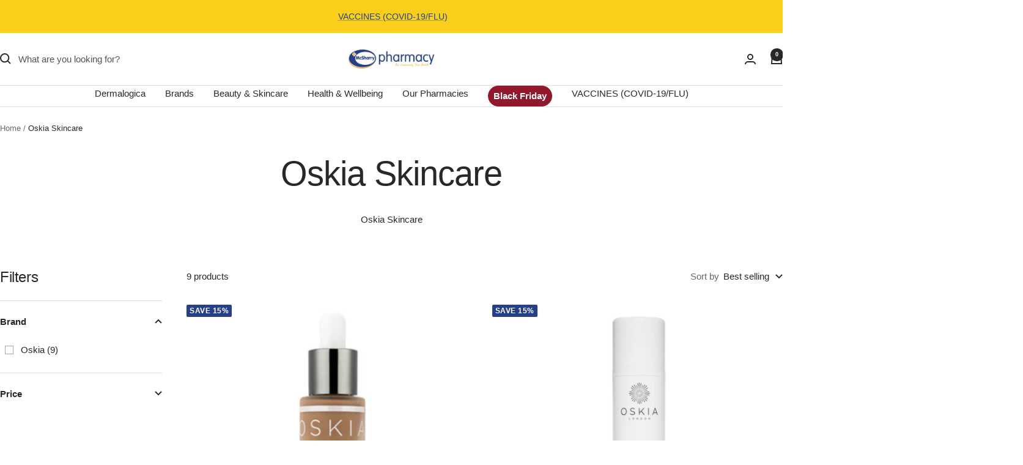

--- FILE ---
content_type: text/html; charset=utf-8
request_url: https://mcsharrypharmacy.ie/collections/oskia-skincare
body_size: 35976
content:
<!doctype html><html class="no-js" lang="en" dir="ltr">
  <head>
    <meta charset="utf-8">
    <meta name="viewport" content="width=device-width, initial-scale=1.0, height=device-height, minimum-scale=1.0, maximum-scale=1.0">
    <meta name="theme-color" content="#ffffff">

    <title>Buy Oskia Skincare</title>
<meta name="google-site-verification" content="kbgdQBF_NcmFaDdDUmPYtUPtFiA2TtDfu-2CBP4iTQY" /><meta name="description" content="Oskia Skincare"><link rel="canonical" href="https://mcsharrypharmacy.ie/collections/oskia-skincare"><link rel="shortcut icon" href="//mcsharrypharmacy.ie/cdn/shop/files/favicon.png?v=1721758625&width=96" type="image/png"><link rel="preconnect" href="https://cdn.shopify.com">
    <link rel="dns-prefetch" href="https://productreviews.shopifycdn.com">
    <link rel="dns-prefetch" href="https://www.google-analytics.com"><link rel="preload" as="style" href="//mcsharrypharmacy.ie/cdn/shop/t/16/assets/theme.css?v=147910848279788011661762259063">
    <link rel="preload" as="script" href="//mcsharrypharmacy.ie/cdn/shop/t/16/assets/vendor.js?v=32643890569905814191762259063">
    <link rel="preload" as="script" href="//mcsharrypharmacy.ie/cdn/shop/t/16/assets/theme.js?v=42752254316959553641762259063"><meta property="og:type" content="website">
  <meta property="og:title" content="Oskia Skincare"><meta property="og:description" content="Oskia Skincare"><meta property="og:url" content="https://mcsharrypharmacy.ie/collections/oskia-skincare">
<meta property="og:site_name" content="McSharry&#39;s Pharmacy Ray McSharry "><meta name="twitter:card" content="summary"><meta name="twitter:title" content="Oskia Skincare">
  <meta name="twitter:description" content="Oskia Skincare">
    <script type="application/ld+json">
  {
    "@context": "https://schema.org",
    "@type": "BreadcrumbList",
    "itemListElement": [{
        "@type": "ListItem",
        "position": 1,
        "name": "Home",
        "item": "https://mcsharrypharmacy.ie"
      },{
            "@type": "ListItem",
            "position": 2,
            "name": "Oskia Skincare",
            "item": "https://mcsharrypharmacy.ie/collections/oskia-skincare"
          }]
  }
</script>
    <style>
  /* Typography (heading) */
  

/* Typography (body) */
  



:root {--heading-color: 40, 40, 40;
    --text-color: 40, 40, 40;
    --background: 255, 255, 255;
    --secondary-background: 245, 245, 245;
    --border-color: 223, 223, 223;
    --border-color-darker: 169, 169, 169;
    --success-color: 46, 158, 123;
    --success-background: 213, 236, 229;
    --error-color: 222, 42, 42;
    --error-background: 253, 240, 240;
    --primary-button-background: 40, 40, 40;
    --primary-button-text-color: 255, 255, 255;
    --secondary-button-background: 245, 245, 245;
    --secondary-button-text-color: 40, 40, 40;
    --product-star-rating: 246, 164, 41;
    --product-on-sale-accent: 37, 64, 135;
    --product-sold-out-accent: 111, 113, 155;
    --product-custom-label-background: 64, 93, 230;
    --product-custom-label-text-color: 255, 255, 255;
    --product-custom-label-2-background: 243, 255, 52;
    --product-custom-label-2-text-color: 0, 0, 0;
    --product-low-stock-text-color: 222, 42, 42;
    --product-in-stock-text-color: 46, 158, 123;
    --loading-bar-background: 40, 40, 40;

    /* We duplicate some "base" colors as root colors, which is useful to use on drawer elements or popover without. Those should not be overridden to avoid issues */
    --root-heading-color: 40, 40, 40;
    --root-text-color: 40, 40, 40;
    --root-background: 255, 255, 255;
    --root-border-color: 223, 223, 223;
    --root-primary-button-background: 40, 40, 40;
    --root-primary-button-text-color: 255, 255, 255;

    --base-font-size: 15px;
    --heading-font-family: Helvetica, Arial, sans-serif;
    --heading-font-weight: 400;
    --heading-font-style: normal;
    --heading-text-transform: normal;
    --text-font-family: Helvetica, Arial, sans-serif;
    --text-font-weight: 400;
    --text-font-style: normal;
    --text-font-bold-weight: 700;

    /* Typography (font size) */
    --heading-xxsmall-font-size: 11px;
    --heading-xsmall-font-size: 11px;
    --heading-small-font-size: 12px;
    --heading-large-font-size: 36px;
    --heading-h1-font-size: 36px;
    --heading-h2-font-size: 30px;
    --heading-h3-font-size: 26px;
    --heading-h4-font-size: 24px;
    --heading-h5-font-size: 20px;
    --heading-h6-font-size: 16px;

    /* Control the look and feel of the theme by changing radius of various elements */
    --button-border-radius: 10px;
    --block-border-radius: 32px;
    --block-border-radius-reduced: 16px;
    --color-swatch-border-radius: 0px;

    /* Button size */
    --button-height: 48px;
    --button-small-height: 40px;

    /* Form related */
    --form-input-field-height: 48px;
    --form-input-gap: 16px;
    --form-submit-margin: 24px;

    /* Product listing related variables */
    --product-list-block-spacing: 32px;

    /* Video related */
    --play-button-background: 255, 255, 255;
    --play-button-arrow: 40, 40, 40;

    /* RTL support */
    --transform-logical-flip: 1;
    --transform-origin-start: left;
    --transform-origin-end: right;

    /* Other */
    --zoom-cursor-svg-url: url(//mcsharrypharmacy.ie/cdn/shop/t/16/assets/zoom-cursor.svg?v=79325347736160031671762259063);
    --arrow-right-svg-url: url(//mcsharrypharmacy.ie/cdn/shop/t/16/assets/arrow-right.svg?v=40046868119262634591762259063);
    --arrow-left-svg-url: url(//mcsharrypharmacy.ie/cdn/shop/t/16/assets/arrow-left.svg?v=158856395986752206651762259063);

    /* Some useful variables that we can reuse in our CSS. Some explanation are needed for some of them:
       - container-max-width-minus-gutters: represents the container max width without the edge gutters
       - container-outer-width: considering the screen width, represent all the space outside the container
       - container-outer-margin: same as container-outer-width but get set to 0 inside a container
       - container-inner-width: the effective space inside the container (minus gutters)
       - grid-column-width: represents the width of a single column of the grid
       - vertical-breather: this is a variable that defines the global "spacing" between sections, and inside the section
                            to create some "breath" and minimum spacing
     */
    --container-max-width: 1600px;
    --container-gutter: 24px;
    --container-max-width-minus-gutters: calc(var(--container-max-width) - (var(--container-gutter)) * 2);
    --container-outer-width: max(calc((100vw - var(--container-max-width-minus-gutters)) / 2), var(--container-gutter));
    --container-outer-margin: var(--container-outer-width);
    --container-inner-width: calc(100vw - var(--container-outer-width) * 2);

    --grid-column-count: 10;
    --grid-gap: 24px;
    --grid-column-width: calc((100vw - var(--container-outer-width) * 2 - var(--grid-gap) * (var(--grid-column-count) - 1)) / var(--grid-column-count));

    --vertical-breather: 36px;
    --vertical-breather-tight: 36px;

    /* Shopify related variables */
    --payment-terms-background-color: #ffffff;
  }

  @media screen and (min-width: 741px) {
    :root {
      --container-gutter: 40px;
      --grid-column-count: 20;
      --vertical-breather: 48px;
      --vertical-breather-tight: 48px;

      /* Typography (font size) */
      --heading-xsmall-font-size: 12px;
      --heading-small-font-size: 13px;
      --heading-large-font-size: 52px;
      --heading-h1-font-size: 48px;
      --heading-h2-font-size: 38px;
      --heading-h3-font-size: 32px;
      --heading-h4-font-size: 24px;
      --heading-h5-font-size: 20px;
      --heading-h6-font-size: 18px;

      /* Form related */
      --form-input-field-height: 52px;
      --form-submit-margin: 32px;

      /* Button size */
      --button-height: 52px;
      --button-small-height: 44px;
    }
  }

  @media screen and (min-width: 1200px) {
    :root {
      --vertical-breather: 64px;
      --vertical-breather-tight: 48px;
      --product-list-block-spacing: 48px;

      /* Typography */
      --heading-large-font-size: 64px;
      --heading-h1-font-size: 56px;
      --heading-h2-font-size: 48px;
      --heading-h3-font-size: 36px;
      --heading-h4-font-size: 30px;
      --heading-h5-font-size: 24px;
      --heading-h6-font-size: 18px;
    }
  }

  @media screen and (min-width: 1600px) {
    :root {
      --vertical-breather: 64px;
      --vertical-breather-tight: 48px;
    }
  }
</style>
    <script>
  // This allows to expose several variables to the global scope, to be used in scripts
  window.themeVariables = {
    settings: {
      direction: "ltr",
      pageType: "collection",
      cartCount: 0,
      moneyFormat: "€{{amount}}",
      moneyWithCurrencyFormat: "€{{amount}} EUR",
      showVendor: true,
      discountMode: "percentage",
      currencyCodeEnabled: false,
      cartType: "drawer",
      cartCurrency: "EUR",
      mobileZoomFactor: 2.5
    },

    routes: {
      host: "mcsharrypharmacy.ie",
      rootUrl: "\/",
      rootUrlWithoutSlash: '',
      cartUrl: "\/cart",
      cartAddUrl: "\/cart\/add",
      cartChangeUrl: "\/cart\/change",
      searchUrl: "\/search",
      predictiveSearchUrl: "\/search\/suggest",
      productRecommendationsUrl: "\/recommendations\/products"
    },

    strings: {
      accessibilityDelete: "Delete",
      accessibilityClose: "Close",
      collectionSoldOut: "Sold out",
      collectionDiscount: "Save @savings@",
      productSalePrice: "Sale price",
      productRegularPrice: "Regular price",
      productFormUnavailable: "Unavailable",
      productFormSoldOut: "Sold out",
      productFormPreOrder: "Pre-order",
      productFormAddToCart: "Add to cart",
      searchNoResults: "No results could be found.",
      searchNewSearch: "New search",
      searchProducts: "Products",
      searchArticles: "Journal",
      searchPages: "Pages",
      searchCollections: "Collections",
      cartViewCart: "View cart",
      cartItemAdded: "Item added to your cart!",
      cartItemAddedShort: "Added to your cart!",
      cartAddOrderNote: "Add order note",
      cartEditOrderNote: "Edit order note",
      shippingEstimatorNoResults: "Sorry, we do not ship to your address.",
      shippingEstimatorOneResult: "There is one shipping rate for your address:",
      shippingEstimatorMultipleResults: "There are several shipping rates for your address:",
      shippingEstimatorError: "One or more error occurred while retrieving shipping rates:"
    },

    libs: {
      flickity: "\/\/mcsharrypharmacy.ie\/cdn\/shop\/t\/16\/assets\/flickity.js?v=176646718982628074891762259063",
      photoswipe: "\/\/mcsharrypharmacy.ie\/cdn\/shop\/t\/16\/assets\/photoswipe.js?v=132268647426145925301762259063",
      qrCode: "\/\/mcsharrypharmacy.ie\/cdn\/shopifycloud\/storefront\/assets\/themes_support\/vendor\/qrcode-3f2b403b.js"
    },

    breakpoints: {
      phone: 'screen and (max-width: 740px)',
      tablet: 'screen and (min-width: 741px) and (max-width: 999px)',
      tabletAndUp: 'screen and (min-width: 741px)',
      pocket: 'screen and (max-width: 999px)',
      lap: 'screen and (min-width: 1000px) and (max-width: 1199px)',
      lapAndUp: 'screen and (min-width: 1000px)',
      desktop: 'screen and (min-width: 1200px)',
      wide: 'screen and (min-width: 1400px)'
    }
  };

  window.addEventListener('pageshow', async () => {
    const cartContent = await (await fetch(`${window.themeVariables.routes.cartUrl}.js`, {cache: 'reload'})).json();
    document.documentElement.dispatchEvent(new CustomEvent('cart:refresh', {detail: {cart: cartContent}}));
  });

  if ('noModule' in HTMLScriptElement.prototype) {
    // Old browsers (like IE) that does not support module will be considered as if not executing JS at all
    document.documentElement.className = document.documentElement.className.replace('no-js', 'js');

    requestAnimationFrame(() => {
      const viewportHeight = (window.visualViewport ? window.visualViewport.height : document.documentElement.clientHeight);
      document.documentElement.style.setProperty('--window-height',viewportHeight + 'px');
    });
  }</script>

    <link rel="stylesheet" href="//mcsharrypharmacy.ie/cdn/shop/t/16/assets/theme.css?v=147910848279788011661762259063">

    <script src="//mcsharrypharmacy.ie/cdn/shop/t/16/assets/vendor.js?v=32643890569905814191762259063" defer></script>
    <script src="//mcsharrypharmacy.ie/cdn/shop/t/16/assets/theme.js?v=42752254316959553641762259063" defer></script>
    <script src="//mcsharrypharmacy.ie/cdn/shop/t/16/assets/custom.js?v=167639537848865775061762259063" defer></script>

    <script>window.performance && window.performance.mark && window.performance.mark('shopify.content_for_header.start');</script><meta name="google-site-verification" content="t08Sb9vAOuU6OF6d92ko6NEha_MpJ5U8d1A3gvpU7rA">
<meta id="shopify-digital-wallet" name="shopify-digital-wallet" content="/45638156445/digital_wallets/dialog">
<meta name="shopify-checkout-api-token" content="4fd96c3c7b028d8a1f8c9d6a9c40e0dc">
<link rel="alternate" type="application/atom+xml" title="Feed" href="/collections/oskia-skincare.atom" />
<link rel="alternate" type="application/json+oembed" href="https://mcsharrypharmacy.ie/collections/oskia-skincare.oembed">
<script async="async" src="/checkouts/internal/preloads.js?locale=en-IE"></script>
<link rel="preconnect" href="https://shop.app" crossorigin="anonymous">
<script async="async" src="https://shop.app/checkouts/internal/preloads.js?locale=en-IE&shop_id=45638156445" crossorigin="anonymous"></script>
<script id="apple-pay-shop-capabilities" type="application/json">{"shopId":45638156445,"countryCode":"IE","currencyCode":"EUR","merchantCapabilities":["supports3DS"],"merchantId":"gid:\/\/shopify\/Shop\/45638156445","merchantName":"McSharry's Pharmacy Ray McSharry ","requiredBillingContactFields":["postalAddress","email","phone"],"requiredShippingContactFields":["postalAddress","email","phone"],"shippingType":"shipping","supportedNetworks":["visa","maestro","masterCard","amex"],"total":{"type":"pending","label":"McSharry's Pharmacy Ray McSharry ","amount":"1.00"},"shopifyPaymentsEnabled":true,"supportsSubscriptions":true}</script>
<script id="shopify-features" type="application/json">{"accessToken":"4fd96c3c7b028d8a1f8c9d6a9c40e0dc","betas":["rich-media-storefront-analytics"],"domain":"mcsharrypharmacy.ie","predictiveSearch":true,"shopId":45638156445,"locale":"en"}</script>
<script>var Shopify = Shopify || {};
Shopify.shop = "mcsharrys-pharmacy.myshopify.com";
Shopify.locale = "en";
Shopify.currency = {"active":"EUR","rate":"1.0"};
Shopify.country = "IE";
Shopify.theme = {"name":"LIVE Focal Theme | Black Friday | McBride Digital","id":188745580879,"schema_name":"Focal","schema_version":"12.1.0","theme_store_id":714,"role":"main"};
Shopify.theme.handle = "null";
Shopify.theme.style = {"id":null,"handle":null};
Shopify.cdnHost = "mcsharrypharmacy.ie/cdn";
Shopify.routes = Shopify.routes || {};
Shopify.routes.root = "/";</script>
<script type="module">!function(o){(o.Shopify=o.Shopify||{}).modules=!0}(window);</script>
<script>!function(o){function n(){var o=[];function n(){o.push(Array.prototype.slice.apply(arguments))}return n.q=o,n}var t=o.Shopify=o.Shopify||{};t.loadFeatures=n(),t.autoloadFeatures=n()}(window);</script>
<script>
  window.ShopifyPay = window.ShopifyPay || {};
  window.ShopifyPay.apiHost = "shop.app\/pay";
  window.ShopifyPay.redirectState = null;
</script>
<script id="shop-js-analytics" type="application/json">{"pageType":"collection"}</script>
<script defer="defer" async type="module" src="//mcsharrypharmacy.ie/cdn/shopifycloud/shop-js/modules/v2/client.init-shop-cart-sync_C5BV16lS.en.esm.js"></script>
<script defer="defer" async type="module" src="//mcsharrypharmacy.ie/cdn/shopifycloud/shop-js/modules/v2/chunk.common_CygWptCX.esm.js"></script>
<script type="module">
  await import("//mcsharrypharmacy.ie/cdn/shopifycloud/shop-js/modules/v2/client.init-shop-cart-sync_C5BV16lS.en.esm.js");
await import("//mcsharrypharmacy.ie/cdn/shopifycloud/shop-js/modules/v2/chunk.common_CygWptCX.esm.js");

  window.Shopify.SignInWithShop?.initShopCartSync?.({"fedCMEnabled":true,"windoidEnabled":true});

</script>
<script>
  window.Shopify = window.Shopify || {};
  if (!window.Shopify.featureAssets) window.Shopify.featureAssets = {};
  window.Shopify.featureAssets['shop-js'] = {"shop-cart-sync":["modules/v2/client.shop-cart-sync_ZFArdW7E.en.esm.js","modules/v2/chunk.common_CygWptCX.esm.js"],"init-fed-cm":["modules/v2/client.init-fed-cm_CmiC4vf6.en.esm.js","modules/v2/chunk.common_CygWptCX.esm.js"],"shop-button":["modules/v2/client.shop-button_tlx5R9nI.en.esm.js","modules/v2/chunk.common_CygWptCX.esm.js"],"shop-cash-offers":["modules/v2/client.shop-cash-offers_DOA2yAJr.en.esm.js","modules/v2/chunk.common_CygWptCX.esm.js","modules/v2/chunk.modal_D71HUcav.esm.js"],"init-windoid":["modules/v2/client.init-windoid_sURxWdc1.en.esm.js","modules/v2/chunk.common_CygWptCX.esm.js"],"shop-toast-manager":["modules/v2/client.shop-toast-manager_ClPi3nE9.en.esm.js","modules/v2/chunk.common_CygWptCX.esm.js"],"init-shop-email-lookup-coordinator":["modules/v2/client.init-shop-email-lookup-coordinator_B8hsDcYM.en.esm.js","modules/v2/chunk.common_CygWptCX.esm.js"],"init-shop-cart-sync":["modules/v2/client.init-shop-cart-sync_C5BV16lS.en.esm.js","modules/v2/chunk.common_CygWptCX.esm.js"],"avatar":["modules/v2/client.avatar_BTnouDA3.en.esm.js"],"pay-button":["modules/v2/client.pay-button_FdsNuTd3.en.esm.js","modules/v2/chunk.common_CygWptCX.esm.js"],"init-customer-accounts":["modules/v2/client.init-customer-accounts_DxDtT_ad.en.esm.js","modules/v2/client.shop-login-button_C5VAVYt1.en.esm.js","modules/v2/chunk.common_CygWptCX.esm.js","modules/v2/chunk.modal_D71HUcav.esm.js"],"init-shop-for-new-customer-accounts":["modules/v2/client.init-shop-for-new-customer-accounts_ChsxoAhi.en.esm.js","modules/v2/client.shop-login-button_C5VAVYt1.en.esm.js","modules/v2/chunk.common_CygWptCX.esm.js","modules/v2/chunk.modal_D71HUcav.esm.js"],"shop-login-button":["modules/v2/client.shop-login-button_C5VAVYt1.en.esm.js","modules/v2/chunk.common_CygWptCX.esm.js","modules/v2/chunk.modal_D71HUcav.esm.js"],"init-customer-accounts-sign-up":["modules/v2/client.init-customer-accounts-sign-up_CPSyQ0Tj.en.esm.js","modules/v2/client.shop-login-button_C5VAVYt1.en.esm.js","modules/v2/chunk.common_CygWptCX.esm.js","modules/v2/chunk.modal_D71HUcav.esm.js"],"shop-follow-button":["modules/v2/client.shop-follow-button_Cva4Ekp9.en.esm.js","modules/v2/chunk.common_CygWptCX.esm.js","modules/v2/chunk.modal_D71HUcav.esm.js"],"checkout-modal":["modules/v2/client.checkout-modal_BPM8l0SH.en.esm.js","modules/v2/chunk.common_CygWptCX.esm.js","modules/v2/chunk.modal_D71HUcav.esm.js"],"lead-capture":["modules/v2/client.lead-capture_Bi8yE_yS.en.esm.js","modules/v2/chunk.common_CygWptCX.esm.js","modules/v2/chunk.modal_D71HUcav.esm.js"],"shop-login":["modules/v2/client.shop-login_D6lNrXab.en.esm.js","modules/v2/chunk.common_CygWptCX.esm.js","modules/v2/chunk.modal_D71HUcav.esm.js"],"payment-terms":["modules/v2/client.payment-terms_CZxnsJam.en.esm.js","modules/v2/chunk.common_CygWptCX.esm.js","modules/v2/chunk.modal_D71HUcav.esm.js"]};
</script>
<script>(function() {
  var isLoaded = false;
  function asyncLoad() {
    if (isLoaded) return;
    isLoaded = true;
    var urls = ["https:\/\/gdprcdn.b-cdn.net\/js\/gdpr_cookie_consent.min.js?shop=mcsharrys-pharmacy.myshopify.com","\/\/code.tidio.co\/1hhawqr2zjeprmoprzzgc5vnxxun7tea.js?shop=mcsharrys-pharmacy.myshopify.com","https:\/\/ecommplugins-scripts.trustpilot.com\/v2.1\/js\/header.min.js?settings=eyJrZXkiOiJRb3JRcmF5OGhtTDg4VEtLIiwicyI6ImJhcmNvZGUifQ==\u0026shop=mcsharrys-pharmacy.myshopify.com","https:\/\/ecommplugins-trustboxsettings.trustpilot.com\/mcsharrys-pharmacy.myshopify.com.js?settings=1726083731730\u0026shop=mcsharrys-pharmacy.myshopify.com","https:\/\/widget.trustpilot.com\/bootstrap\/v5\/tp.widget.sync.bootstrap.min.js?shop=mcsharrys-pharmacy.myshopify.com","https:\/\/cdn.nfcube.com\/instafeed-2ae5eca258d5e4b81850c2a3b6b7a55e.js?shop=mcsharrys-pharmacy.myshopify.com"];
    for (var i = 0; i < urls.length; i++) {
      var s = document.createElement('script');
      s.type = 'text/javascript';
      s.async = true;
      s.src = urls[i];
      var x = document.getElementsByTagName('script')[0];
      x.parentNode.insertBefore(s, x);
    }
  };
  if(window.attachEvent) {
    window.attachEvent('onload', asyncLoad);
  } else {
    window.addEventListener('load', asyncLoad, false);
  }
})();</script>
<script id="__st">var __st={"a":45638156445,"offset":0,"reqid":"d52857ed-0f78-4840-9c6b-9368d309ed0a-1768748291","pageurl":"mcsharrypharmacy.ie\/collections\/oskia-skincare","u":"eacc02500fe5","p":"collection","rtyp":"collection","rid":235025825949};</script>
<script>window.ShopifyPaypalV4VisibilityTracking = true;</script>
<script id="captcha-bootstrap">!function(){'use strict';const t='contact',e='account',n='new_comment',o=[[t,t],['blogs',n],['comments',n],[t,'customer']],c=[[e,'customer_login'],[e,'guest_login'],[e,'recover_customer_password'],[e,'create_customer']],r=t=>t.map((([t,e])=>`form[action*='/${t}']:not([data-nocaptcha='true']) input[name='form_type'][value='${e}']`)).join(','),a=t=>()=>t?[...document.querySelectorAll(t)].map((t=>t.form)):[];function s(){const t=[...o],e=r(t);return a(e)}const i='password',u='form_key',d=['recaptcha-v3-token','g-recaptcha-response','h-captcha-response',i],f=()=>{try{return window.sessionStorage}catch{return}},m='__shopify_v',_=t=>t.elements[u];function p(t,e,n=!1){try{const o=window.sessionStorage,c=JSON.parse(o.getItem(e)),{data:r}=function(t){const{data:e,action:n}=t;return t[m]||n?{data:e,action:n}:{data:t,action:n}}(c);for(const[e,n]of Object.entries(r))t.elements[e]&&(t.elements[e].value=n);n&&o.removeItem(e)}catch(o){console.error('form repopulation failed',{error:o})}}const l='form_type',E='cptcha';function T(t){t.dataset[E]=!0}const w=window,h=w.document,L='Shopify',v='ce_forms',y='captcha';let A=!1;((t,e)=>{const n=(g='f06e6c50-85a8-45c8-87d0-21a2b65856fe',I='https://cdn.shopify.com/shopifycloud/storefront-forms-hcaptcha/ce_storefront_forms_captcha_hcaptcha.v1.5.2.iife.js',D={infoText:'Protected by hCaptcha',privacyText:'Privacy',termsText:'Terms'},(t,e,n)=>{const o=w[L][v],c=o.bindForm;if(c)return c(t,g,e,D).then(n);var r;o.q.push([[t,g,e,D],n]),r=I,A||(h.body.append(Object.assign(h.createElement('script'),{id:'captcha-provider',async:!0,src:r})),A=!0)});var g,I,D;w[L]=w[L]||{},w[L][v]=w[L][v]||{},w[L][v].q=[],w[L][y]=w[L][y]||{},w[L][y].protect=function(t,e){n(t,void 0,e),T(t)},Object.freeze(w[L][y]),function(t,e,n,w,h,L){const[v,y,A,g]=function(t,e,n){const i=e?o:[],u=t?c:[],d=[...i,...u],f=r(d),m=r(i),_=r(d.filter((([t,e])=>n.includes(e))));return[a(f),a(m),a(_),s()]}(w,h,L),I=t=>{const e=t.target;return e instanceof HTMLFormElement?e:e&&e.form},D=t=>v().includes(t);t.addEventListener('submit',(t=>{const e=I(t);if(!e)return;const n=D(e)&&!e.dataset.hcaptchaBound&&!e.dataset.recaptchaBound,o=_(e),c=g().includes(e)&&(!o||!o.value);(n||c)&&t.preventDefault(),c&&!n&&(function(t){try{if(!f())return;!function(t){const e=f();if(!e)return;const n=_(t);if(!n)return;const o=n.value;o&&e.removeItem(o)}(t);const e=Array.from(Array(32),(()=>Math.random().toString(36)[2])).join('');!function(t,e){_(t)||t.append(Object.assign(document.createElement('input'),{type:'hidden',name:u})),t.elements[u].value=e}(t,e),function(t,e){const n=f();if(!n)return;const o=[...t.querySelectorAll(`input[type='${i}']`)].map((({name:t})=>t)),c=[...d,...o],r={};for(const[a,s]of new FormData(t).entries())c.includes(a)||(r[a]=s);n.setItem(e,JSON.stringify({[m]:1,action:t.action,data:r}))}(t,e)}catch(e){console.error('failed to persist form',e)}}(e),e.submit())}));const S=(t,e)=>{t&&!t.dataset[E]&&(n(t,e.some((e=>e===t))),T(t))};for(const o of['focusin','change'])t.addEventListener(o,(t=>{const e=I(t);D(e)&&S(e,y())}));const B=e.get('form_key'),M=e.get(l),P=B&&M;t.addEventListener('DOMContentLoaded',(()=>{const t=y();if(P)for(const e of t)e.elements[l].value===M&&p(e,B);[...new Set([...A(),...v().filter((t=>'true'===t.dataset.shopifyCaptcha))])].forEach((e=>S(e,t)))}))}(h,new URLSearchParams(w.location.search),n,t,e,['guest_login'])})(!0,!0)}();</script>
<script integrity="sha256-4kQ18oKyAcykRKYeNunJcIwy7WH5gtpwJnB7kiuLZ1E=" data-source-attribution="shopify.loadfeatures" defer="defer" src="//mcsharrypharmacy.ie/cdn/shopifycloud/storefront/assets/storefront/load_feature-a0a9edcb.js" crossorigin="anonymous"></script>
<script crossorigin="anonymous" defer="defer" src="//mcsharrypharmacy.ie/cdn/shopifycloud/storefront/assets/shopify_pay/storefront-65b4c6d7.js?v=20250812"></script>
<script data-source-attribution="shopify.dynamic_checkout.dynamic.init">var Shopify=Shopify||{};Shopify.PaymentButton=Shopify.PaymentButton||{isStorefrontPortableWallets:!0,init:function(){window.Shopify.PaymentButton.init=function(){};var t=document.createElement("script");t.src="https://mcsharrypharmacy.ie/cdn/shopifycloud/portable-wallets/latest/portable-wallets.en.js",t.type="module",document.head.appendChild(t)}};
</script>
<script data-source-attribution="shopify.dynamic_checkout.buyer_consent">
  function portableWalletsHideBuyerConsent(e){var t=document.getElementById("shopify-buyer-consent"),n=document.getElementById("shopify-subscription-policy-button");t&&n&&(t.classList.add("hidden"),t.setAttribute("aria-hidden","true"),n.removeEventListener("click",e))}function portableWalletsShowBuyerConsent(e){var t=document.getElementById("shopify-buyer-consent"),n=document.getElementById("shopify-subscription-policy-button");t&&n&&(t.classList.remove("hidden"),t.removeAttribute("aria-hidden"),n.addEventListener("click",e))}window.Shopify?.PaymentButton&&(window.Shopify.PaymentButton.hideBuyerConsent=portableWalletsHideBuyerConsent,window.Shopify.PaymentButton.showBuyerConsent=portableWalletsShowBuyerConsent);
</script>
<script data-source-attribution="shopify.dynamic_checkout.cart.bootstrap">document.addEventListener("DOMContentLoaded",(function(){function t(){return document.querySelector("shopify-accelerated-checkout-cart, shopify-accelerated-checkout")}if(t())Shopify.PaymentButton.init();else{new MutationObserver((function(e,n){t()&&(Shopify.PaymentButton.init(),n.disconnect())})).observe(document.body,{childList:!0,subtree:!0})}}));
</script>
<link id="shopify-accelerated-checkout-styles" rel="stylesheet" media="screen" href="https://mcsharrypharmacy.ie/cdn/shopifycloud/portable-wallets/latest/accelerated-checkout-backwards-compat.css" crossorigin="anonymous">
<style id="shopify-accelerated-checkout-cart">
        #shopify-buyer-consent {
  margin-top: 1em;
  display: inline-block;
  width: 100%;
}

#shopify-buyer-consent.hidden {
  display: none;
}

#shopify-subscription-policy-button {
  background: none;
  border: none;
  padding: 0;
  text-decoration: underline;
  font-size: inherit;
  cursor: pointer;
}

#shopify-subscription-policy-button::before {
  box-shadow: none;
}

      </style>

<script>window.performance && window.performance.mark && window.performance.mark('shopify.content_for_header.end');</script>
   <script src="https://app.epharmacy.io/pharmacies/4eacda2c-0245-40b6-aed9-fdf885aba615/appt.js"></script>
 
  <!-- BEGIN app block: shopify://apps/consentmo-gdpr/blocks/gdpr_cookie_consent/4fbe573f-a377-4fea-9801-3ee0858cae41 -->


<!-- END app block --><!-- BEGIN app block: shopify://apps/instafeed/blocks/head-block/c447db20-095d-4a10-9725-b5977662c9d5 --><link rel="preconnect" href="https://cdn.nfcube.com/">
<link rel="preconnect" href="https://scontent.cdninstagram.com/">


  <script>
    document.addEventListener('DOMContentLoaded', function () {
      let instafeedScript = document.createElement('script');

      
        instafeedScript.src = 'https://cdn.nfcube.com/instafeed-2ae5eca258d5e4b81850c2a3b6b7a55e.js';
      

      document.body.appendChild(instafeedScript);
    });
  </script>





<!-- END app block --><script src="https://cdn.shopify.com/extensions/019bc798-8961-78a8-a4e0-9b2049d94b6d/consentmo-gdpr-575/assets/consentmo_cookie_consent.js" type="text/javascript" defer="defer"></script>
<script src="https://cdn.shopify.com/extensions/019ba86d-54a2-7f5e-af79-6ad5da92b8dd/ultimate-wishlist-app-12/assets/app-uwl.js" type="text/javascript" defer="defer"></script>
<link href="https://cdn.shopify.com/extensions/019ba86d-54a2-7f5e-af79-6ad5da92b8dd/ultimate-wishlist-app-12/assets/app-uwl.css" rel="stylesheet" type="text/css" media="all">
<link href="https://monorail-edge.shopifysvc.com" rel="dns-prefetch">
<script>(function(){if ("sendBeacon" in navigator && "performance" in window) {try {var session_token_from_headers = performance.getEntriesByType('navigation')[0].serverTiming.find(x => x.name == '_s').description;} catch {var session_token_from_headers = undefined;}var session_cookie_matches = document.cookie.match(/_shopify_s=([^;]*)/);var session_token_from_cookie = session_cookie_matches && session_cookie_matches.length === 2 ? session_cookie_matches[1] : "";var session_token = session_token_from_headers || session_token_from_cookie || "";function handle_abandonment_event(e) {var entries = performance.getEntries().filter(function(entry) {return /monorail-edge.shopifysvc.com/.test(entry.name);});if (!window.abandonment_tracked && entries.length === 0) {window.abandonment_tracked = true;var currentMs = Date.now();var navigation_start = performance.timing.navigationStart;var payload = {shop_id: 45638156445,url: window.location.href,navigation_start,duration: currentMs - navigation_start,session_token,page_type: "collection"};window.navigator.sendBeacon("https://monorail-edge.shopifysvc.com/v1/produce", JSON.stringify({schema_id: "online_store_buyer_site_abandonment/1.1",payload: payload,metadata: {event_created_at_ms: currentMs,event_sent_at_ms: currentMs}}));}}window.addEventListener('pagehide', handle_abandonment_event);}}());</script>
<script id="web-pixels-manager-setup">(function e(e,d,r,n,o){if(void 0===o&&(o={}),!Boolean(null===(a=null===(i=window.Shopify)||void 0===i?void 0:i.analytics)||void 0===a?void 0:a.replayQueue)){var i,a;window.Shopify=window.Shopify||{};var t=window.Shopify;t.analytics=t.analytics||{};var s=t.analytics;s.replayQueue=[],s.publish=function(e,d,r){return s.replayQueue.push([e,d,r]),!0};try{self.performance.mark("wpm:start")}catch(e){}var l=function(){var e={modern:/Edge?\/(1{2}[4-9]|1[2-9]\d|[2-9]\d{2}|\d{4,})\.\d+(\.\d+|)|Firefox\/(1{2}[4-9]|1[2-9]\d|[2-9]\d{2}|\d{4,})\.\d+(\.\d+|)|Chrom(ium|e)\/(9{2}|\d{3,})\.\d+(\.\d+|)|(Maci|X1{2}).+ Version\/(15\.\d+|(1[6-9]|[2-9]\d|\d{3,})\.\d+)([,.]\d+|)( \(\w+\)|)( Mobile\/\w+|) Safari\/|Chrome.+OPR\/(9{2}|\d{3,})\.\d+\.\d+|(CPU[ +]OS|iPhone[ +]OS|CPU[ +]iPhone|CPU IPhone OS|CPU iPad OS)[ +]+(15[._]\d+|(1[6-9]|[2-9]\d|\d{3,})[._]\d+)([._]\d+|)|Android:?[ /-](13[3-9]|1[4-9]\d|[2-9]\d{2}|\d{4,})(\.\d+|)(\.\d+|)|Android.+Firefox\/(13[5-9]|1[4-9]\d|[2-9]\d{2}|\d{4,})\.\d+(\.\d+|)|Android.+Chrom(ium|e)\/(13[3-9]|1[4-9]\d|[2-9]\d{2}|\d{4,})\.\d+(\.\d+|)|SamsungBrowser\/([2-9]\d|\d{3,})\.\d+/,legacy:/Edge?\/(1[6-9]|[2-9]\d|\d{3,})\.\d+(\.\d+|)|Firefox\/(5[4-9]|[6-9]\d|\d{3,})\.\d+(\.\d+|)|Chrom(ium|e)\/(5[1-9]|[6-9]\d|\d{3,})\.\d+(\.\d+|)([\d.]+$|.*Safari\/(?![\d.]+ Edge\/[\d.]+$))|(Maci|X1{2}).+ Version\/(10\.\d+|(1[1-9]|[2-9]\d|\d{3,})\.\d+)([,.]\d+|)( \(\w+\)|)( Mobile\/\w+|) Safari\/|Chrome.+OPR\/(3[89]|[4-9]\d|\d{3,})\.\d+\.\d+|(CPU[ +]OS|iPhone[ +]OS|CPU[ +]iPhone|CPU IPhone OS|CPU iPad OS)[ +]+(10[._]\d+|(1[1-9]|[2-9]\d|\d{3,})[._]\d+)([._]\d+|)|Android:?[ /-](13[3-9]|1[4-9]\d|[2-9]\d{2}|\d{4,})(\.\d+|)(\.\d+|)|Mobile Safari.+OPR\/([89]\d|\d{3,})\.\d+\.\d+|Android.+Firefox\/(13[5-9]|1[4-9]\d|[2-9]\d{2}|\d{4,})\.\d+(\.\d+|)|Android.+Chrom(ium|e)\/(13[3-9]|1[4-9]\d|[2-9]\d{2}|\d{4,})\.\d+(\.\d+|)|Android.+(UC? ?Browser|UCWEB|U3)[ /]?(15\.([5-9]|\d{2,})|(1[6-9]|[2-9]\d|\d{3,})\.\d+)\.\d+|SamsungBrowser\/(5\.\d+|([6-9]|\d{2,})\.\d+)|Android.+MQ{2}Browser\/(14(\.(9|\d{2,})|)|(1[5-9]|[2-9]\d|\d{3,})(\.\d+|))(\.\d+|)|K[Aa][Ii]OS\/(3\.\d+|([4-9]|\d{2,})\.\d+)(\.\d+|)/},d=e.modern,r=e.legacy,n=navigator.userAgent;return n.match(d)?"modern":n.match(r)?"legacy":"unknown"}(),u="modern"===l?"modern":"legacy",c=(null!=n?n:{modern:"",legacy:""})[u],f=function(e){return[e.baseUrl,"/wpm","/b",e.hashVersion,"modern"===e.buildTarget?"m":"l",".js"].join("")}({baseUrl:d,hashVersion:r,buildTarget:u}),m=function(e){var d=e.version,r=e.bundleTarget,n=e.surface,o=e.pageUrl,i=e.monorailEndpoint;return{emit:function(e){var a=e.status,t=e.errorMsg,s=(new Date).getTime(),l=JSON.stringify({metadata:{event_sent_at_ms:s},events:[{schema_id:"web_pixels_manager_load/3.1",payload:{version:d,bundle_target:r,page_url:o,status:a,surface:n,error_msg:t},metadata:{event_created_at_ms:s}}]});if(!i)return console&&console.warn&&console.warn("[Web Pixels Manager] No Monorail endpoint provided, skipping logging."),!1;try{return self.navigator.sendBeacon.bind(self.navigator)(i,l)}catch(e){}var u=new XMLHttpRequest;try{return u.open("POST",i,!0),u.setRequestHeader("Content-Type","text/plain"),u.send(l),!0}catch(e){return console&&console.warn&&console.warn("[Web Pixels Manager] Got an unhandled error while logging to Monorail."),!1}}}}({version:r,bundleTarget:l,surface:e.surface,pageUrl:self.location.href,monorailEndpoint:e.monorailEndpoint});try{o.browserTarget=l,function(e){var d=e.src,r=e.async,n=void 0===r||r,o=e.onload,i=e.onerror,a=e.sri,t=e.scriptDataAttributes,s=void 0===t?{}:t,l=document.createElement("script"),u=document.querySelector("head"),c=document.querySelector("body");if(l.async=n,l.src=d,a&&(l.integrity=a,l.crossOrigin="anonymous"),s)for(var f in s)if(Object.prototype.hasOwnProperty.call(s,f))try{l.dataset[f]=s[f]}catch(e){}if(o&&l.addEventListener("load",o),i&&l.addEventListener("error",i),u)u.appendChild(l);else{if(!c)throw new Error("Did not find a head or body element to append the script");c.appendChild(l)}}({src:f,async:!0,onload:function(){if(!function(){var e,d;return Boolean(null===(d=null===(e=window.Shopify)||void 0===e?void 0:e.analytics)||void 0===d?void 0:d.initialized)}()){var d=window.webPixelsManager.init(e)||void 0;if(d){var r=window.Shopify.analytics;r.replayQueue.forEach((function(e){var r=e[0],n=e[1],o=e[2];d.publishCustomEvent(r,n,o)})),r.replayQueue=[],r.publish=d.publishCustomEvent,r.visitor=d.visitor,r.initialized=!0}}},onerror:function(){return m.emit({status:"failed",errorMsg:"".concat(f," has failed to load")})},sri:function(e){var d=/^sha384-[A-Za-z0-9+/=]+$/;return"string"==typeof e&&d.test(e)}(c)?c:"",scriptDataAttributes:o}),m.emit({status:"loading"})}catch(e){m.emit({status:"failed",errorMsg:(null==e?void 0:e.message)||"Unknown error"})}}})({shopId: 45638156445,storefrontBaseUrl: "https://mcsharrypharmacy.ie",extensionsBaseUrl: "https://extensions.shopifycdn.com/cdn/shopifycloud/web-pixels-manager",monorailEndpoint: "https://monorail-edge.shopifysvc.com/unstable/produce_batch",surface: "storefront-renderer",enabledBetaFlags: ["2dca8a86"],webPixelsConfigList: [{"id":"959217999","configuration":"{\"config\":\"{\\\"pixel_id\\\":\\\"G-1QBFXFXSVK\\\",\\\"target_country\\\":\\\"IE\\\",\\\"gtag_events\\\":[{\\\"type\\\":\\\"begin_checkout\\\",\\\"action_label\\\":[\\\"G-1QBFXFXSVK\\\",\\\"AW-433387066\\\/ApyMCO_i8ugYELrs084B\\\"]},{\\\"type\\\":\\\"search\\\",\\\"action_label\\\":[\\\"G-1QBFXFXSVK\\\",\\\"AW-433387066\\\/mn1mCOni8ugYELrs084B\\\"]},{\\\"type\\\":\\\"view_item\\\",\\\"action_label\\\":[\\\"G-1QBFXFXSVK\\\",\\\"AW-433387066\\\/2QPyCObi8ugYELrs084B\\\",\\\"MC-0REQG731KH\\\"]},{\\\"type\\\":\\\"purchase\\\",\\\"action_label\\\":[\\\"G-1QBFXFXSVK\\\",\\\"AW-433387066\\\/skMPCODi8ugYELrs084B\\\",\\\"MC-0REQG731KH\\\"]},{\\\"type\\\":\\\"page_view\\\",\\\"action_label\\\":[\\\"G-1QBFXFXSVK\\\",\\\"AW-433387066\\\/NqfLCOPi8ugYELrs084B\\\",\\\"MC-0REQG731KH\\\"]},{\\\"type\\\":\\\"add_payment_info\\\",\\\"action_label\\\":[\\\"G-1QBFXFXSVK\\\",\\\"AW-433387066\\\/mxhhCPLi8ugYELrs084B\\\"]},{\\\"type\\\":\\\"add_to_cart\\\",\\\"action_label\\\":[\\\"G-1QBFXFXSVK\\\",\\\"AW-433387066\\\/mk9rCOzi8ugYELrs084B\\\"]}],\\\"enable_monitoring_mode\\\":false}\"}","eventPayloadVersion":"v1","runtimeContext":"OPEN","scriptVersion":"b2a88bafab3e21179ed38636efcd8a93","type":"APP","apiClientId":1780363,"privacyPurposes":[],"dataSharingAdjustments":{"protectedCustomerApprovalScopes":["read_customer_address","read_customer_email","read_customer_name","read_customer_personal_data","read_customer_phone"]}},{"id":"815694159","configuration":"{\"pixelCode\":\"C82I4HG68TKSFI88NUI0\"}","eventPayloadVersion":"v1","runtimeContext":"STRICT","scriptVersion":"22e92c2ad45662f435e4801458fb78cc","type":"APP","apiClientId":4383523,"privacyPurposes":["ANALYTICS","MARKETING","SALE_OF_DATA"],"dataSharingAdjustments":{"protectedCustomerApprovalScopes":["read_customer_address","read_customer_email","read_customer_name","read_customer_personal_data","read_customer_phone"]}},{"id":"409862479","configuration":"{\"pixel_id\":\"286824242828925\",\"pixel_type\":\"facebook_pixel\",\"metaapp_system_user_token\":\"-\"}","eventPayloadVersion":"v1","runtimeContext":"OPEN","scriptVersion":"ca16bc87fe92b6042fbaa3acc2fbdaa6","type":"APP","apiClientId":2329312,"privacyPurposes":["ANALYTICS","MARKETING","SALE_OF_DATA"],"dataSharingAdjustments":{"protectedCustomerApprovalScopes":["read_customer_address","read_customer_email","read_customer_name","read_customer_personal_data","read_customer_phone"]}},{"id":"shopify-app-pixel","configuration":"{}","eventPayloadVersion":"v1","runtimeContext":"STRICT","scriptVersion":"0450","apiClientId":"shopify-pixel","type":"APP","privacyPurposes":["ANALYTICS","MARKETING"]},{"id":"shopify-custom-pixel","eventPayloadVersion":"v1","runtimeContext":"LAX","scriptVersion":"0450","apiClientId":"shopify-pixel","type":"CUSTOM","privacyPurposes":["ANALYTICS","MARKETING"]}],isMerchantRequest: false,initData: {"shop":{"name":"McSharry's Pharmacy Ray McSharry ","paymentSettings":{"currencyCode":"EUR"},"myshopifyDomain":"mcsharrys-pharmacy.myshopify.com","countryCode":"IE","storefrontUrl":"https:\/\/mcsharrypharmacy.ie"},"customer":null,"cart":null,"checkout":null,"productVariants":[],"purchasingCompany":null},},"https://mcsharrypharmacy.ie/cdn","fcfee988w5aeb613cpc8e4bc33m6693e112",{"modern":"","legacy":""},{"shopId":"45638156445","storefrontBaseUrl":"https:\/\/mcsharrypharmacy.ie","extensionBaseUrl":"https:\/\/extensions.shopifycdn.com\/cdn\/shopifycloud\/web-pixels-manager","surface":"storefront-renderer","enabledBetaFlags":"[\"2dca8a86\"]","isMerchantRequest":"false","hashVersion":"fcfee988w5aeb613cpc8e4bc33m6693e112","publish":"custom","events":"[[\"page_viewed\",{}],[\"collection_viewed\",{\"collection\":{\"id\":\"235025825949\",\"title\":\"Oskia Skincare\",\"productVariants\":[{\"price\":{\"amount\":65.45,\"currencyCode\":\"EUR\"},\"product\":{\"title\":\"Oskia Nutri-Bronze Adaptive Sheer Tinted Serum 30ml\",\"vendor\":\"Oskia\",\"id\":\"6018573729949\",\"untranslatedTitle\":\"Oskia Nutri-Bronze Adaptive Sheer Tinted Serum 30ml\",\"url\":\"\/products\/oskia-nutri-bronze-adaptive-sheer-tinted-serum-30ml\",\"type\":\"\"},\"id\":\"37743413035165\",\"image\":{\"src\":\"\/\/mcsharrypharmacy.ie\/cdn\/shop\/products\/SHOPnutribronze.jpg?v=1612183657\"},\"sku\":\"5032410042139\",\"title\":\"Default Title\",\"untranslatedTitle\":\"Default Title\"},{\"price\":{\"amount\":39.1,\"currencyCode\":\"EUR\"},\"product\":{\"title\":\"Oskia Renaissance Cleansing Gel Illuminating Vitamin Melting Cleanser 100ml\",\"vendor\":\"Oskia\",\"id\":\"6018492137629\",\"untranslatedTitle\":\"Oskia Renaissance Cleansing Gel Illuminating Vitamin Melting Cleanser 100ml\",\"url\":\"\/products\/oskia-renaissance-cleansing-gel-100ml\",\"type\":\"\"},\"id\":\"37742969159837\",\"image\":{\"src\":\"\/\/mcsharrypharmacy.ie\/cdn\/shop\/products\/RCG-200ml.png?v=1612181280\"},\"sku\":\"5032410041743\",\"title\":\"Default Title\",\"untranslatedTitle\":\"Default Title\"},{\"price\":{\"amount\":71.4,\"currencyCode\":\"EUR\"},\"product\":{\"title\":\"Oskia Super C Smart Nutrient Beauty Capsules 60's\",\"vendor\":\"Oskia\",\"id\":\"6018482503837\",\"untranslatedTitle\":\"Oskia Super C Smart Nutrient Beauty Capsules 60's\",\"url\":\"\/products\/oskaia-super-c-smart-nutrient-beauty-capsules-60s\",\"type\":\"\"},\"id\":\"37742924693661\",\"image\":{\"src\":\"\/\/mcsharrypharmacy.ie\/cdn\/shop\/products\/SHOP-Super-C.jpg?v=1612180628\"},\"sku\":\"5032410042061\",\"title\":\"Default Title\",\"untranslatedTitle\":\"Default Title\"},{\"price\":{\"amount\":71.4,\"currencyCode\":\"EUR\"},\"product\":{\"title\":\"Oskia Renaissance Mask Nutri-Active Brightening \u0026 Resurfacing 50ml\",\"vendor\":\"Oskia\",\"id\":\"6018479161501\",\"untranslatedTitle\":\"Oskia Renaissance Mask Nutri-Active Brightening \u0026 Resurfacing 50ml\",\"url\":\"\/products\/oskia-renaissance-mask\",\"type\":\"\"},\"id\":\"37742908047517\",\"image\":{\"src\":\"\/\/mcsharrypharmacy.ie\/cdn\/shop\/products\/Product-RM.jpg?v=1612180374\"},\"sku\":\"5032410040715\",\"title\":\"Default Title\",\"untranslatedTitle\":\"Default Title\"},{\"price\":{\"amount\":96.05,\"currencyCode\":\"EUR\"},\"product\":{\"title\":\"Oskia Super 16 Advanced Nutri-Active Collagen Serum 30ml\",\"vendor\":\"Oskia\",\"id\":\"6018518679709\",\"untranslatedTitle\":\"Oskia Super 16 Advanced Nutri-Active Collagen Serum 30ml\",\"url\":\"\/products\/oskia-super-16-serum-30ml\",\"type\":\"\"},\"id\":\"37743047016605\",\"image\":{\"src\":\"\/\/mcsharrypharmacy.ie\/cdn\/shop\/products\/OskiaSuper16New.jpg?v=1612182020\"},\"sku\":\"5032410042016\",\"title\":\"Default Title\",\"untranslatedTitle\":\"Default Title\"},{\"price\":{\"amount\":81.6,\"currencyCode\":\"EUR\"},\"product\":{\"title\":\"Oskia Renaissance 360 Anti-Ageing \u0026 Brightening Supreme Cream  40ml\",\"vendor\":\"Oskia\",\"id\":\"6018566520989\",\"untranslatedTitle\":\"Oskia Renaissance 360 Anti-Ageing \u0026 Brightening Supreme Cream  40ml\",\"url\":\"\/products\/oskia-renaissance-360-40ml\",\"type\":\"\"},\"id\":\"37743324758173\",\"image\":{\"src\":\"\/\/mcsharrypharmacy.ie\/cdn\/shop\/products\/R360.jpg?v=1612183442\"},\"sku\":\"5032410042511\",\"title\":\"Default Title\",\"untranslatedTitle\":\"Default Title\"},{\"price\":{\"amount\":57.8,\"currencyCode\":\"EUR\"},\"product\":{\"title\":\"Oskia Micro-Exfoliating Balm Nutri-Active Brightening \u0026 Refining Exfoliant 50ml\",\"vendor\":\"Oskia\",\"id\":\"6018485452957\",\"untranslatedTitle\":\"Oskia Micro-Exfoliating Balm Nutri-Active Brightening \u0026 Refining Exfoliant 50ml\",\"url\":\"\/products\/oskia-micro-exfoliating-balm-50ml\",\"type\":\"\"},\"id\":\"37742940487837\",\"image\":{\"src\":\"\/\/mcsharrypharmacy.ie\/cdn\/shop\/products\/PRODUCT-MEB.jpg?v=1612180885\"},\"sku\":\"5032410040517\",\"title\":\"Default Title\",\"untranslatedTitle\":\"Default Title\"},{\"price\":{\"amount\":95.2,\"currencyCode\":\"EUR\"},\"product\":{\"title\":\"Oskia Bedtime Beauty Boost Nutri-Active Nourishing \u0026 Regenerating Night Cream\",\"vendor\":\"Oskia\",\"id\":\"6018496725149\",\"untranslatedTitle\":\"Oskia Bedtime Beauty Boost Nutri-Active Nourishing \u0026 Regenerating Night Cream\",\"url\":\"\/products\/oskia-bedtime-beauty-boost-50ml\",\"type\":\"\"},\"id\":\"37742986952861\",\"image\":{\"src\":\"\/\/mcsharrypharmacy.ie\/cdn\/shop\/products\/BBB.jpg?v=1612181465\"},\"sku\":\"5032410040319\",\"title\":\"Default Title\",\"untranslatedTitle\":\"Default Title\"},{\"price\":{\"amount\":69.7,\"currencyCode\":\"EUR\"},\"product\":{\"title\":\"Oskia Liquid Mask Lactic Acid Mirco-Peel 30ml\",\"vendor\":\"Oskia\",\"id\":\"6018503606429\",\"untranslatedTitle\":\"Oskia Liquid Mask Lactic Acid Mirco-Peel 30ml\",\"url\":\"\/products\/oskia-liquid-mask-30ml\",\"type\":\"\"},\"id\":\"37743004450973\",\"image\":{\"src\":\"\/\/mcsharrypharmacy.ie\/cdn\/shop\/products\/PRODUCT-Liquid-Mask.jpg?v=1612181669\"},\"sku\":\"5032410041613\",\"title\":\"Default Title\",\"untranslatedTitle\":\"Default Title\"}]}}]]"});</script><script>
  window.ShopifyAnalytics = window.ShopifyAnalytics || {};
  window.ShopifyAnalytics.meta = window.ShopifyAnalytics.meta || {};
  window.ShopifyAnalytics.meta.currency = 'EUR';
  var meta = {"products":[{"id":6018573729949,"gid":"gid:\/\/shopify\/Product\/6018573729949","vendor":"Oskia","type":"","handle":"oskia-nutri-bronze-adaptive-sheer-tinted-serum-30ml","variants":[{"id":37743413035165,"price":6545,"name":"Oskia Nutri-Bronze Adaptive Sheer Tinted Serum 30ml","public_title":null,"sku":"5032410042139"}],"remote":false},{"id":6018492137629,"gid":"gid:\/\/shopify\/Product\/6018492137629","vendor":"Oskia","type":"","handle":"oskia-renaissance-cleansing-gel-100ml","variants":[{"id":37742969159837,"price":3910,"name":"Oskia Renaissance Cleansing Gel Illuminating Vitamin Melting Cleanser 100ml","public_title":null,"sku":"5032410041743"}],"remote":false},{"id":6018482503837,"gid":"gid:\/\/shopify\/Product\/6018482503837","vendor":"Oskia","type":"","handle":"oskaia-super-c-smart-nutrient-beauty-capsules-60s","variants":[{"id":37742924693661,"price":7140,"name":"Oskia Super C Smart Nutrient Beauty Capsules 60's","public_title":null,"sku":"5032410042061"}],"remote":false},{"id":6018479161501,"gid":"gid:\/\/shopify\/Product\/6018479161501","vendor":"Oskia","type":"","handle":"oskia-renaissance-mask","variants":[{"id":37742908047517,"price":7140,"name":"Oskia Renaissance Mask Nutri-Active Brightening \u0026 Resurfacing 50ml","public_title":null,"sku":"5032410040715"}],"remote":false},{"id":6018518679709,"gid":"gid:\/\/shopify\/Product\/6018518679709","vendor":"Oskia","type":"","handle":"oskia-super-16-serum-30ml","variants":[{"id":37743047016605,"price":9605,"name":"Oskia Super 16 Advanced Nutri-Active Collagen Serum 30ml","public_title":null,"sku":"5032410042016"}],"remote":false},{"id":6018566520989,"gid":"gid:\/\/shopify\/Product\/6018566520989","vendor":"Oskia","type":"","handle":"oskia-renaissance-360-40ml","variants":[{"id":37743324758173,"price":8160,"name":"Oskia Renaissance 360 Anti-Ageing \u0026 Brightening Supreme Cream  40ml","public_title":null,"sku":"5032410042511"}],"remote":false},{"id":6018485452957,"gid":"gid:\/\/shopify\/Product\/6018485452957","vendor":"Oskia","type":"","handle":"oskia-micro-exfoliating-balm-50ml","variants":[{"id":37742940487837,"price":5780,"name":"Oskia Micro-Exfoliating Balm Nutri-Active Brightening \u0026 Refining Exfoliant 50ml","public_title":null,"sku":"5032410040517"}],"remote":false},{"id":6018496725149,"gid":"gid:\/\/shopify\/Product\/6018496725149","vendor":"Oskia","type":"","handle":"oskia-bedtime-beauty-boost-50ml","variants":[{"id":37742986952861,"price":9520,"name":"Oskia Bedtime Beauty Boost Nutri-Active Nourishing \u0026 Regenerating Night Cream","public_title":null,"sku":"5032410040319"}],"remote":false},{"id":6018503606429,"gid":"gid:\/\/shopify\/Product\/6018503606429","vendor":"Oskia","type":"","handle":"oskia-liquid-mask-30ml","variants":[{"id":37743004450973,"price":6970,"name":"Oskia Liquid Mask Lactic Acid Mirco-Peel 30ml","public_title":null,"sku":"5032410041613"}],"remote":false}],"page":{"pageType":"collection","resourceType":"collection","resourceId":235025825949,"requestId":"d52857ed-0f78-4840-9c6b-9368d309ed0a-1768748291"}};
  for (var attr in meta) {
    window.ShopifyAnalytics.meta[attr] = meta[attr];
  }
</script>
<script class="analytics">
  (function () {
    var customDocumentWrite = function(content) {
      var jquery = null;

      if (window.jQuery) {
        jquery = window.jQuery;
      } else if (window.Checkout && window.Checkout.$) {
        jquery = window.Checkout.$;
      }

      if (jquery) {
        jquery('body').append(content);
      }
    };

    var hasLoggedConversion = function(token) {
      if (token) {
        return document.cookie.indexOf('loggedConversion=' + token) !== -1;
      }
      return false;
    }

    var setCookieIfConversion = function(token) {
      if (token) {
        var twoMonthsFromNow = new Date(Date.now());
        twoMonthsFromNow.setMonth(twoMonthsFromNow.getMonth() + 2);

        document.cookie = 'loggedConversion=' + token + '; expires=' + twoMonthsFromNow;
      }
    }

    var trekkie = window.ShopifyAnalytics.lib = window.trekkie = window.trekkie || [];
    if (trekkie.integrations) {
      return;
    }
    trekkie.methods = [
      'identify',
      'page',
      'ready',
      'track',
      'trackForm',
      'trackLink'
    ];
    trekkie.factory = function(method) {
      return function() {
        var args = Array.prototype.slice.call(arguments);
        args.unshift(method);
        trekkie.push(args);
        return trekkie;
      };
    };
    for (var i = 0; i < trekkie.methods.length; i++) {
      var key = trekkie.methods[i];
      trekkie[key] = trekkie.factory(key);
    }
    trekkie.load = function(config) {
      trekkie.config = config || {};
      trekkie.config.initialDocumentCookie = document.cookie;
      var first = document.getElementsByTagName('script')[0];
      var script = document.createElement('script');
      script.type = 'text/javascript';
      script.onerror = function(e) {
        var scriptFallback = document.createElement('script');
        scriptFallback.type = 'text/javascript';
        scriptFallback.onerror = function(error) {
                var Monorail = {
      produce: function produce(monorailDomain, schemaId, payload) {
        var currentMs = new Date().getTime();
        var event = {
          schema_id: schemaId,
          payload: payload,
          metadata: {
            event_created_at_ms: currentMs,
            event_sent_at_ms: currentMs
          }
        };
        return Monorail.sendRequest("https://" + monorailDomain + "/v1/produce", JSON.stringify(event));
      },
      sendRequest: function sendRequest(endpointUrl, payload) {
        // Try the sendBeacon API
        if (window && window.navigator && typeof window.navigator.sendBeacon === 'function' && typeof window.Blob === 'function' && !Monorail.isIos12()) {
          var blobData = new window.Blob([payload], {
            type: 'text/plain'
          });

          if (window.navigator.sendBeacon(endpointUrl, blobData)) {
            return true;
          } // sendBeacon was not successful

        } // XHR beacon

        var xhr = new XMLHttpRequest();

        try {
          xhr.open('POST', endpointUrl);
          xhr.setRequestHeader('Content-Type', 'text/plain');
          xhr.send(payload);
        } catch (e) {
          console.log(e);
        }

        return false;
      },
      isIos12: function isIos12() {
        return window.navigator.userAgent.lastIndexOf('iPhone; CPU iPhone OS 12_') !== -1 || window.navigator.userAgent.lastIndexOf('iPad; CPU OS 12_') !== -1;
      }
    };
    Monorail.produce('monorail-edge.shopifysvc.com',
      'trekkie_storefront_load_errors/1.1',
      {shop_id: 45638156445,
      theme_id: 188745580879,
      app_name: "storefront",
      context_url: window.location.href,
      source_url: "//mcsharrypharmacy.ie/cdn/s/trekkie.storefront.cd680fe47e6c39ca5d5df5f0a32d569bc48c0f27.min.js"});

        };
        scriptFallback.async = true;
        scriptFallback.src = '//mcsharrypharmacy.ie/cdn/s/trekkie.storefront.cd680fe47e6c39ca5d5df5f0a32d569bc48c0f27.min.js';
        first.parentNode.insertBefore(scriptFallback, first);
      };
      script.async = true;
      script.src = '//mcsharrypharmacy.ie/cdn/s/trekkie.storefront.cd680fe47e6c39ca5d5df5f0a32d569bc48c0f27.min.js';
      first.parentNode.insertBefore(script, first);
    };
    trekkie.load(
      {"Trekkie":{"appName":"storefront","development":false,"defaultAttributes":{"shopId":45638156445,"isMerchantRequest":null,"themeId":188745580879,"themeCityHash":"10895118480796914253","contentLanguage":"en","currency":"EUR","eventMetadataId":"f98141cf-eb9b-46e1-a3c3-e844c83318cf"},"isServerSideCookieWritingEnabled":true,"monorailRegion":"shop_domain","enabledBetaFlags":["65f19447"]},"Session Attribution":{},"S2S":{"facebookCapiEnabled":true,"source":"trekkie-storefront-renderer","apiClientId":580111}}
    );

    var loaded = false;
    trekkie.ready(function() {
      if (loaded) return;
      loaded = true;

      window.ShopifyAnalytics.lib = window.trekkie;

      var originalDocumentWrite = document.write;
      document.write = customDocumentWrite;
      try { window.ShopifyAnalytics.merchantGoogleAnalytics.call(this); } catch(error) {};
      document.write = originalDocumentWrite;

      window.ShopifyAnalytics.lib.page(null,{"pageType":"collection","resourceType":"collection","resourceId":235025825949,"requestId":"d52857ed-0f78-4840-9c6b-9368d309ed0a-1768748291","shopifyEmitted":true});

      var match = window.location.pathname.match(/checkouts\/(.+)\/(thank_you|post_purchase)/)
      var token = match? match[1]: undefined;
      if (!hasLoggedConversion(token)) {
        setCookieIfConversion(token);
        window.ShopifyAnalytics.lib.track("Viewed Product Category",{"currency":"EUR","category":"Collection: oskia-skincare","collectionName":"oskia-skincare","collectionId":235025825949,"nonInteraction":true},undefined,undefined,{"shopifyEmitted":true});
      }
    });


        var eventsListenerScript = document.createElement('script');
        eventsListenerScript.async = true;
        eventsListenerScript.src = "//mcsharrypharmacy.ie/cdn/shopifycloud/storefront/assets/shop_events_listener-3da45d37.js";
        document.getElementsByTagName('head')[0].appendChild(eventsListenerScript);

})();</script>
  <script>
  if (!window.ga || (window.ga && typeof window.ga !== 'function')) {
    window.ga = function ga() {
      (window.ga.q = window.ga.q || []).push(arguments);
      if (window.Shopify && window.Shopify.analytics && typeof window.Shopify.analytics.publish === 'function') {
        window.Shopify.analytics.publish("ga_stub_called", {}, {sendTo: "google_osp_migration"});
      }
      console.error("Shopify's Google Analytics stub called with:", Array.from(arguments), "\nSee https://help.shopify.com/manual/promoting-marketing/pixels/pixel-migration#google for more information.");
    };
    if (window.Shopify && window.Shopify.analytics && typeof window.Shopify.analytics.publish === 'function') {
      window.Shopify.analytics.publish("ga_stub_initialized", {}, {sendTo: "google_osp_migration"});
    }
  }
</script>
<script
  defer
  src="https://mcsharrypharmacy.ie/cdn/shopifycloud/perf-kit/shopify-perf-kit-3.0.4.min.js"
  data-application="storefront-renderer"
  data-shop-id="45638156445"
  data-render-region="gcp-us-east1"
  data-page-type="collection"
  data-theme-instance-id="188745580879"
  data-theme-name="Focal"
  data-theme-version="12.1.0"
  data-monorail-region="shop_domain"
  data-resource-timing-sampling-rate="10"
  data-shs="true"
  data-shs-beacon="true"
  data-shs-export-with-fetch="true"
  data-shs-logs-sample-rate="1"
  data-shs-beacon-endpoint="https://mcsharrypharmacy.ie/api/collect"
></script>
</head>
  <!-- Google Consent Mode V2 Consentmo -->
<script>
  window.consentmo_gcm_initial_state = "";
  window.consentmo_gcm_state = "";
  window.consentmo_gcm_security_storage = "strict";
  window.consentmo_gcm_ad_storage = "marketing";
  window.consentmo_gcm_analytics_storage = "analytics";
  window.consentmo_gcm_functionality_storage = "functionality";
  window.consentmo_gcm_personalization_storage = "functionality";
  window.consentmo_gcm_ads_data_redaction = "true";
  window.consentmo_gcm_url_passthrough = "";
  window.consentmo_gcm_data_layer_name = "dataLayer";
  
  // Google Consent Mode V2 integration script from Consentmo GDPR
  window.isenseRules = {};
  window.isenseRules.gcm = {
      gcmVersion: 2,
      integrationVersion: 3,
      customChanges: false,
      consentUpdated: false,
      initialState: 7,
      isCustomizationEnabled: false,
      adsDataRedaction: true,
      urlPassthrough: false,
      dataLayer: 'dataLayer',
      categories: { ad_personalization: "marketing", ad_storage: "marketing", ad_user_data: "marketing", analytics_storage: "analytics", functionality_storage: "functionality", personalization_storage: "functionality", security_storage: "strict"},
      storage: { ad_personalization: "false", ad_storage: "false", ad_user_data: "false", analytics_storage: "false", functionality_storage: "false", personalization_storage: "false", security_storage: "false", wait_for_update: 2000 }
  };
  if(window.consentmo_gcm_state !== null && window.consentmo_gcm_state !== "" && window.consentmo_gcm_state !== "0") {
    window.isenseRules.gcm.isCustomizationEnabled = true;
    window.isenseRules.gcm.initialState = window.consentmo_gcm_initial_state === null || window.consentmo_gcm_initial_state.trim() === "" ? window.isenseRules.gcm.initialState : window.consentmo_gcm_initial_state;
    window.isenseRules.gcm.categories.ad_storage = window.consentmo_gcm_ad_storage === null || window.consentmo_gcm_ad_storage.trim() === "" ? window.isenseRules.gcm.categories.ad_storage : window.consentmo_gcm_ad_storage;
    window.isenseRules.gcm.categories.ad_user_data = window.consentmo_gcm_ad_storage === null || window.consentmo_gcm_ad_storage.trim() === "" ? window.isenseRules.gcm.categories.ad_user_data : window.consentmo_gcm_ad_storage;
    window.isenseRules.gcm.categories.ad_personalization = window.consentmo_gcm_ad_storage === null || window.consentmo_gcm_ad_storage.trim() === "" ? window.isenseRules.gcm.categories.ad_personalization : window.consentmo_gcm_ad_storage;
    window.isenseRules.gcm.categories.analytics_storage = window.consentmo_gcm_analytics_storage === null || window.consentmo_gcm_analytics_storage.trim() === "" ? window.isenseRules.gcm.categories.analytics_storage : window.consentmo_gcm_analytics_storage;
    window.isenseRules.gcm.categories.functionality_storage = window.consentmo_gcm_functionality_storage === null || window.consentmo_gcm_functionality_storage.trim() === "" ? window.isenseRules.gcm.categories.functionality_storage : window.consentmo_gcm_functionality_storage;
    window.isenseRules.gcm.categories.personalization_storage = window.consentmo_gcm_personalization_storage === null || window.consentmo_gcm_personalization_storage.trim() === "" ? window.isenseRules.gcm.categories.personalization_storage : window.consentmo_gcm_personalization_storage;
    window.isenseRules.gcm.categories.security_storage = window.consentmo_gcm_security_storage === null || window.consentmo_gcm_security_storage.trim() === "" ? window.isenseRules.gcm.categories.security_storage : window.consentmo_gcm_security_storage;
    window.isenseRules.gcm.urlPassthrough = window.consentmo_gcm_url_passthrough === null || window.consentmo_gcm_url_passthrough.trim() === "" ? window.isenseRules.gcm.urlPassthrough : window.consentmo_gcm_url_passthrough;
    window.isenseRules.gcm.adsDataRedaction = window.consentmo_gcm_ads_data_redaction === null || window.consentmo_gcm_ads_data_redaction.trim() === "" ? window.isenseRules.gcm.adsDataRedaction : window.consentmo_gcm_ads_data_redaction;
    window.isenseRules.gcm.dataLayer = window.consentmo_gcm_data_layer_name === null || window.consentmo_gcm_data_layer_name.trim() === "" ? window.isenseRules.gcm.dataLayer : window.consentmo_gcm_data_layer_name;
  }
  window.isenseRules.initializeGcm = function (rules) {
    if(window.isenseRules.gcm.isCustomizationEnabled) {
      rules.initialState = window.isenseRules.gcm.initialState;
      rules.urlPassthrough = window.isenseRules.gcm.urlPassthrough === true || window.isenseRules.gcm.urlPassthrough === 'true';
      rules.adsDataRedaction = window.isenseRules.gcm.adsDataRedaction === true || window.isenseRules.gcm.adsDataRedaction === 'true';
    }
    
    let initialState = parseInt(rules.initialState);
    let marketingBlocked = initialState === 0 || initialState === 2 || initialState === 5 || initialState === 7;
    let analyticsBlocked = initialState === 0 || initialState === 3 || initialState === 6 || initialState === 7;
    let functionalityBlocked = initialState === 4 || initialState === 5 || initialState === 6 || initialState === 7;

    let gdprCache = localStorage.getItem('gdprCache') ? JSON.parse(localStorage.getItem('gdprCache')) : null;
    if (gdprCache && typeof gdprCache.updatedPreferences !== "undefined") {
      let updatedPreferences = gdprCache.updatedPreferences;
      marketingBlocked = parseInt(updatedPreferences.indexOf('marketing')) > -1;
      analyticsBlocked = parseInt(updatedPreferences.indexOf('analytics')) > -1;
      functionalityBlocked = parseInt(updatedPreferences.indexOf('functionality')) > -1;
    }

    Object.entries(rules.categories).forEach(category => {
      if(rules.storage.hasOwnProperty(category[0])) {
        switch(category[1]) {
          case 'strict':
            rules.storage[category[0]] = "granted";
            break;
          case 'marketing':
            rules.storage[category[0]] = marketingBlocked ? "denied" : "granted";
            break;
          case 'analytics':
            rules.storage[category[0]] = analyticsBlocked ? "denied" : "granted";
            break;
          case 'functionality':
            rules.storage[category[0]] = functionalityBlocked ? "denied" : "granted";
            break;
        }
      }
    });
    rules.consentUpdated = true;
    isenseRules.gcm = rules;
  }

  // Google Consent Mode - initialization start
  window.isenseRules.initializeGcm({
    ...window.isenseRules.gcm,
    adsDataRedaction: true,
    urlPassthrough: false,
    initialState: 7
  });

  /*
  * initialState acceptable values:
  * 0 - Set both ad_storage and analytics_storage to denied
  * 1 - Set all categories to granted
  * 2 - Set only ad_storage to denied
  * 3 - Set only analytics_storage to denied
  * 4 - Set only functionality_storage to denied
  * 5 - Set both ad_storage and functionality_storage to denied
  * 6 - Set both analytics_storage and functionality_storage to denied
  * 7 - Set all categories to denied
  */

  window[window.isenseRules.gcm.dataLayer] = window[window.isenseRules.gcm.dataLayer] || [];
  function gtag() { window[window.isenseRules.gcm.dataLayer].push(arguments); }
  gtag("consent", "default", isenseRules.gcm.storage);
  isenseRules.gcm.adsDataRedaction && gtag("set", "ads_data_redaction", isenseRules.gcm.adsDataRedaction);
  isenseRules.gcm.urlPassthrough && gtag("set", "url_passthrough", isenseRules.gcm.urlPassthrough);
</script>
  <!-- Facebook domain verification ================================================== -->
  <meta name="facebook-domain-verification" content="zw24v6p93vf2bn2qyc05e8vxbc224g" />
  
  <!-- Global site tag (gtag.js) - Google Ads: 433387066 -->
<script async src="https://www.googletagmanager.com/gtag/js?id=AW-433387066"></script>
<script>
  window.dataLayer = window.dataLayer || [];
  function gtag(){dataLayer.push(arguments);}
  gtag('js', new Date());

  gtag('config', 'AW-433387066');
</script>
  
  <!-- Google Tag Manager -->
  <script>(function(w,d,s,l,i){w[l]=w[l]||[];w[l].push({'gtm.start':
  new Date().getTime(),event:'gtm.js'});var f=d.getElementsByTagName(s)[0],
  j=d.createElement(s),dl=l!='dataLayer'?'&l='+l:'';j.async=true;j.src=
  'https://www.googletagmanager.com/gtm.js?id='+i+dl;f.parentNode.insertBefore(j,f);
  })(window,document,'script','dataLayer','GTM-W2GVK2P');</script>
  <!-- End Google Tag Manager --><body class="no-focus-outline  features--image-zoom" data-instant-allow-query-string><svg class="visually-hidden">
      <linearGradient id="rating-star-gradient-half">
        <stop offset="50%" stop-color="rgb(var(--product-star-rating))" />
        <stop offset="50%" stop-color="rgb(var(--product-star-rating))" stop-opacity="0.4" />
      </linearGradient>
    </svg>

    <a href="#main" class="visually-hidden skip-to-content">Skip to content</a>
    <loading-bar class="loading-bar"></loading-bar><!-- BEGIN sections: header-group -->
<div id="shopify-section-sections--26880635339087__announcement-bar" class="shopify-section shopify-section-group-header-group shopify-section--announcement-bar"><style>
  :root {
    --enable-sticky-announcement-bar: 0;
  }

  #shopify-section-sections--26880635339087__announcement-bar {
    --heading-color: 37, 64, 135;
    --text-color: 37, 64, 135;
    --primary-button-background: 255, 255, 255;
    --primary-button-text-color: 37, 64, 135;
    --section-background: 249, 207, 28;position: relative;}

  @media screen and (min-width: 741px) {
    :root {
      --enable-sticky-announcement-bar: 0;
    }

    #shopify-section-sections--26880635339087__announcement-bar {position: relative;
        z-index: unset;}
  }
</style><section>
    <announcement-bar  class="announcement-bar "><div class="announcement-bar__list"><announcement-bar-item  has-content class="announcement-bar__item" ><div class="announcement-bar__message text--small"><button class="link" data-action="open-content">VACCINES (COVID-19/FLU)</button></div><div hidden class="announcement-bar__content ">
                <div class="announcement-bar__content-overlay"></div>

                <div class="announcement-bar__content-overflow">
                  <div class="announcement-bar__content-inner">
                    <button type="button" class="announcement-bar__close-button tap-area" data-action="close-content">
                      <span class="visually-hidden">Close</span><svg focusable="false" width="14" height="14" class="icon icon--close   " viewBox="0 0 14 14">
        <path d="M13 13L1 1M13 1L1 13" stroke="currentColor" stroke-width="2" fill="none"></path>
      </svg></button><div class="announcement-bar__content-text-wrapper">
                        <div class="announcement-bar__content-text text-container"><h3 class="heading h5">VACCINES (COVID-19/FLU)</h3><p>About the vaccines and how to book</p><div class="button-wrapper">
                              <a href="/pages/vaccines-covid-19-flu" class="button button--primary">Learn more</a>
                            </div></div>
                      </div></div>
                </div>
              </div></announcement-bar-item></div></announcement-bar>
  </section>

  <script>
    document.documentElement.style.setProperty('--announcement-bar-height', document.getElementById('shopify-section-sections--26880635339087__announcement-bar').clientHeight + 'px');
  </script></div><div id="shopify-section-sections--26880635339087__header" class="shopify-section shopify-section-group-header-group shopify-section--header"><style>
  :root {
    --enable-sticky-header: 0;
    --enable-transparent-header: 0;
    --loading-bar-background: 40, 40, 40; /* Prevent the loading bar to be invisible */
  }

  #shopify-section-sections--26880635339087__header {--header-background: 255, 255, 255;
    --header-text-color: 40, 40, 40;
    --header-border-color: 223, 223, 223;
    --reduce-header-padding: 0;position: relative;z-index: 4;
  }#shopify-section-sections--26880635339087__header .header__logo-image {
    max-width: 165px;
  }

  @media screen and (min-width: 741px) {
    #shopify-section-sections--26880635339087__header .header__logo-image {
      max-width: 140px;
    }
  }

  @media screen and (min-width: 1200px) {}</style>

<store-header   class="header header--bordered " role="banner"><div class="container">
    <div class="header__wrapper">
      <!-- LEFT PART -->
      <nav class="header__inline-navigation" ><div class="header__icon-list hidden-desk"><button is="toggle-button" class="header__icon-wrapper tap-area hidden-desk" aria-controls="mobile-menu-drawer" aria-expanded="false">
              <span class="visually-hidden">Navigation</span><svg focusable="false" width="18" height="14" class="icon icon--header-hamburger   " viewBox="0 0 18 14">
        <path d="M0 1h18M0 13h18H0zm0-6h18H0z" fill="none" stroke="currentColor" stroke-width="2"></path>
      </svg></button><a href="/search" is="toggle-link" class="header__icon-wrapper tap-area hidden-lap hidden-desk" aria-controls="search-drawer" aria-expanded="false" aria-label="Search"><svg focusable="false" width="18" height="18" class="icon icon--header-search   " viewBox="0 0 18 18">
        <path d="M12.336 12.336c2.634-2.635 2.682-6.859.106-9.435-2.576-2.576-6.8-2.528-9.435.106C.373 5.642.325 9.866 2.901 12.442c2.576 2.576 6.8 2.528 9.435-.106zm0 0L17 17" fill="none" stroke="currentColor" stroke-width="2"></path>
      </svg></a>
        </div><div class="header__search-bar predictive-search hidden-pocket">
            <form class="predictive-search__form" action="/search" method="get" role="search">
              <input type="hidden" name="type" value="product"><svg focusable="false" width="18" height="18" class="icon icon--header-search   " viewBox="0 0 18 18">
        <path d="M12.336 12.336c2.634-2.635 2.682-6.859.106-9.435-2.576-2.576-6.8-2.528-9.435.106C.373 5.642.325 9.866 2.901 12.442c2.576 2.576 6.8 2.528 9.435-.106zm0 0L17 17" fill="none" stroke="currentColor" stroke-width="2"></path>
      </svg><input class="predictive-search__input" is="predictive-search-input" type="text" name="q" autocomplete="off" autocorrect="off" aria-controls="search-drawer" aria-expanded="false" aria-label="Search" placeholder="What are you looking for?">
            </form>
          </div></nav>

      <!-- LOGO PART --><span class="header__logo"><a class="header__logo-link" href="/">
            <span class="visually-hidden">McSharry&#39;s Pharmacy Ray McSharry </span>
            <img class="header__logo-image" width="2555" height="556" src="//mcsharrypharmacy.ie/cdn/shop/files/logo_2.webp?v=1720700048&width=330" alt=""></a></span><!-- SECONDARY LINKS PART -->
      <div class="header__secondary-links"><div class="header__icon-list"><button is="toggle-button" class="header__icon-wrapper tap-area hidden-phone " aria-controls="newsletter-popup" aria-expanded="false">
            <span class="visually-hidden">Newsletter</span><svg focusable="false" width="20" height="16" class="icon icon--header-email   " viewBox="0 0 20 16">
        <path d="M19 4l-9 5-9-5" fill="none" stroke="currentColor" stroke-width="2"></path>
        <path stroke="currentColor" fill="none" stroke-width="2" d="M1 1h18v14H1z"></path>
      </svg></button><a href="/account/login" class="header__icon-wrapper tap-area hidden-phone " aria-label="Login"><svg focusable="false" width="18" height="17" class="icon icon--header-customer   " viewBox="0 0 18 17">
        <circle cx="9" cy="5" r="4" fill="none" stroke="currentColor" stroke-width="2" stroke-linejoin="round"></circle>
        <path d="M1 17v0a4 4 0 014-4h8a4 4 0 014 4v0" fill="none" stroke="currentColor" stroke-width="2"></path>
      </svg></a><a href="/cart" is="toggle-link" aria-controls="mini-cart" aria-expanded="false" class="header__icon-wrapper tap-area " aria-label="Cart" data-no-instant><svg focusable="false" width="20" height="18" class="icon icon--header-cart   " viewBox="0 0 20 18">
        <path d="M3 1h14l1 16H2L3 1z" fill="none" stroke="currentColor" stroke-width="2"></path>
        <path d="M7 4v0a3 3 0 003 3v0a3 3 0 003-3v0" fill="none" stroke="currentColor" stroke-width="2"></path>
      </svg><cart-count class="header__cart-count header__cart-count--floating bubble-count" aria-hidden="true">0</cart-count>
          </a>
        </div></div>
    </div><nav class="header__bottom-navigation hidden-pocket hidden-lap" role="navigation">
        <desktop-navigation>
  <ul class="header__linklist list--unstyled " role="list"><li class="header__linklist-item has-dropdown" data-item-title="Dermalogica">
        <a class="header__linklist-link link--animated" href="#" aria-controls="desktop-menu-1" aria-expanded="false">Dermalogica</a><div hidden id="desktop-menu-1" class="mega-menu" >
              <div class="container">
                <div class="mega-menu__inner"><div class="mega-menu__columns-wrapper"><div class="mega-menu__column"><span class="mega-menu__title heading heading--small">Product Type</span><ul class="linklist list--unstyled" role="list"><li class="linklist__item">
                                  <a href="/collections/dermalogica-cleansers" class="link--faded">Cleansers</a>
                                </li><li class="linklist__item">
                                  <a href="/collections/dermalogica-moisturisers" class="link--faded">Moisturisers</a>
                                </li><li class="linklist__item">
                                  <a href="/collections/dermalogica-serums-and-boosters" class="link--faded">Serums and Boosters</a>
                                </li><li class="linklist__item">
                                  <a href="/collections/dermalogica-exfoliants" class="link--faded">Exfoliants</a>
                                </li><li class="linklist__item">
                                  <a href="/collections/dermalogica-spf" class="link--faded">SPF</a>
                                </li><li class="linklist__item">
                                  <a href="/collections/dermalogica-masques" class="link--faded">Masques</a>
                                </li><li class="linklist__item">
                                  <a href="/collections/dermalogica-toners" class="link--faded">Toners</a>
                                </li><li class="linklist__item">
                                  <a href="/collections/dermalogica-eye-treatments" class="link--faded">Eye Treatments</a>
                                </li><li class="linklist__item">
                                  <a href="/collections/dermalogica-primers-and-tints" class="link--faded">Primers and Tints</a>
                                </li><li class="linklist__item">
                                  <a href="/collections/dermalogica-retinol" class="link--faded">Retinol</a>
                                </li><li class="linklist__item">
                                  <a href="/collections/dermalogica-body-collection" class="link--faded">Body</a>
                                </li><li class="linklist__item">
                                  <a href="/collections/dermalogica-skinkits" class="link--faded">Skin Kits and Sets</a>
                                </li></ul></div><div class="mega-menu__column"><span class="mega-menu__title heading heading--small">Skin Concern</span><ul class="linklist list--unstyled" role="list"><li class="linklist__item">
                                  <a href="/collections/dermalogica-adult-breakouts" class="link--faded">Adult Breakouts</a>
                                </li><li class="linklist__item">
                                  <a href="/collections/dermalogica-teen-breakouts" class="link--faded">Teen Breakouts</a>
                                </li><li class="linklist__item">
                                  <a href="/collections/dermalogica-dryness-and-dehydration" class="link--faded">Dryness and Dehydration</a>
                                </li><li class="linklist__item">
                                  <a href="/collections/dermalogica-sensitivity-and-redness" class="link--faded">Sensitivity and Redness</a>
                                </li><li class="linklist__item">
                                  <a href="/collections/dermalogica-signs-of-skin-ageing" class="link--faded">Signs of Skin Ageing</a>
                                </li><li class="linklist__item">
                                  <a href="/collections/dermalogica-oiliness" class="link--faded">Oiliness</a>
                                </li><li class="linklist__item">
                                  <a href="/collections/dermalogica-uneven-skin-tone" class="link--faded">Uneven Skin Tone</a>
                                </li></ul></div><div class="mega-menu__column"><span class="mega-menu__title heading heading--small">Product Range</span><ul class="linklist list--unstyled" role="list"><li class="linklist__item">
                                  <a href="/collections/dermalogica-daily-skin-health" class="link--faded">Daily Skin Health</a>
                                </li><li class="linklist__item">
                                  <a href="/collections/dermalogica-agesmart" class="link--faded">Age Smart</a>
                                </li><li class="linklist__item">
                                  <a href="/collections/dermalogica-biolumin-c" class="link--faded">Biolumin-C</a>
                                </li><li class="linklist__item">
                                  <a href="/collections/dermalogica-ultracalming" class="link--faded">Ultracalming</a>
                                </li><li class="linklist__item">
                                  <a href="/collections/dermalogica-active-clearing" class="link--faded">Active Clearing</a>
                                </li><li class="linklist__item">
                                  <a href="/collections/dermalogica-phyto-nature" class="link--faded">Phyto Nature</a>
                                </li><li class="linklist__item">
                                  <a href="/collections/dermalogica-powerbright" class="link--faded">Powerbright</a>
                                </li><li class="linklist__item">
                                  <a href="/collections/dermalogica-clearstart" class="link--faded">Clear Start</a>
                                </li></ul></div><div class="mega-menu__column"><span class="mega-menu__title heading heading--small">Featured</span><ul class="linklist list--unstyled" role="list"><li class="linklist__item">
                                  <a href="/collections/dermalogica" class="link--faded">All Dermalogica</a>
                                </li><li class="linklist__item">
                                  <a href="/pages/face-mapping" class="link--faded">Face Mapping</a>
                                </li><li class="linklist__item">
                                  <a href="/collections/dermalogica-travel" class="link--faded">Travel</a>
                                </li><li class="linklist__item">
                                  <a href="/collections/dermalogica-skin-health" class="link--faded">Skin Health</a>
                                </li><li class="linklist__item">
                                  <a href="/pages/dermalogica-education" class="link--faded">Learn More about the Brand</a>
                                </li></ul></div></div><div class="mega-menu__images-wrapper "><a href="/collections/dermalogica" class="mega-menu__image-push image-zoom"><div class="mega-menu__image-wrapper"><img src="//mcsharrypharmacy.ie/cdn/shop/files/SPF_Group.jpg?v=1722871674&amp;width=2000" alt="" srcset="//mcsharrypharmacy.ie/cdn/shop/files/SPF_Group.jpg?v=1722871674&amp;width=352 352w, //mcsharrypharmacy.ie/cdn/shop/files/SPF_Group.jpg?v=1722871674&amp;width=832 832w, //mcsharrypharmacy.ie/cdn/shop/files/SPF_Group.jpg?v=1722871674&amp;width=1200 1200w, //mcsharrypharmacy.ie/cdn/shop/files/SPF_Group.jpg?v=1722871674&amp;width=1920 1920w, //mcsharrypharmacy.ie/cdn/shop/files/SPF_Group.jpg?v=1722871674&amp;width=2000 2000w" width="2000" height="2000" loading="lazy" sizes="240,480,720" class="mega-menu__image">
                  </div><p class="mega-menu__heading heading heading--small">Shop all</p><span class="mega-menu__text">dermalogica</span></a><a href="/pages/dermalogica-education" class="mega-menu__image-push image-zoom"><div class="mega-menu__image-wrapper"><img src="//mcsharrypharmacy.ie/cdn/shop/files/education_dermalogica_mcsharry_pharmacy_4.png?v=1722958611&amp;width=1080" alt="" srcset="//mcsharrypharmacy.ie/cdn/shop/files/education_dermalogica_mcsharry_pharmacy_4.png?v=1722958611&amp;width=352 352w, //mcsharrypharmacy.ie/cdn/shop/files/education_dermalogica_mcsharry_pharmacy_4.png?v=1722958611&amp;width=832 832w, //mcsharrypharmacy.ie/cdn/shop/files/education_dermalogica_mcsharry_pharmacy_4.png?v=1722958611&amp;width=1080 1080w" width="1080" height="1080" loading="lazy" sizes="240,480,720" class="mega-menu__image">
                  </div><p class="mega-menu__heading heading heading--small">about</p><span class="mega-menu__text">dermalogica</span></a></div></div>
              </div>
            </div></li><li class="header__linklist-item has-dropdown" data-item-title="Brands">
        <a class="header__linklist-link link--animated" href="#" aria-controls="desktop-menu-2" aria-expanded="false">Brands</a><div hidden id="desktop-menu-2" class="mega-menu" >
              <div class="container">
                <div class="mega-menu__inner"><div class="mega-menu__columns-wrapper"><div class="mega-menu__column"><span class="mega-menu__title heading heading--small">A-B</span><ul class="linklist list--unstyled" role="list"><li class="linklist__item">
                                  <a href="/collections/aveda" class="link--faded">Aveda</a>
                                </li><li class="linklist__item">
                                  <a href="/collections/avene" class="link--faded">Avene</a>
                                </li><li class="linklist__item">
                                  <a href="/collections/baebrow" class="link--faded">BaeBrow</a>
                                </li><li class="linklist__item">
                                  <a href="/collections/bare-by-vogue-1" class="link--faded">Bare by Vogue</a>
                                </li><li class="linklist__item">
                                  <a href="/collections/benefit" class="link--faded">Benefit</a>
                                </li><li class="linklist__item">
                                  <a href="/collections/bioderma" class="link--faded">Bioderma</a>
                                </li><li class="linklist__item">
                                  <a href="/collections/blank-canvas" class="link--faded">Blank Canvas</a>
                                </li><li class="linklist__item">
                                  <a href="/collections/bperfect" class="link--faded">Bperfect</a>
                                </li></ul></div><div class="mega-menu__column"><span class="mega-menu__title heading heading--small">C-L</span><ul class="linklist list--unstyled" role="list"><li class="linklist__item">
                                  <a href="/collections/cerave" class="link--faded">CeraVe</a>
                                </li><li class="linklist__item">
                                  <a href="/collections/clarins" class="link--faded">Clarins</a>
                                </li><li class="linklist__item">
                                  <a href="/collections/dermalogica" class="link--faded">Dermalogica</a>
                                </li><li class="linklist__item">
                                  <a href="/collections/ella-jo" class="link--faded">Ella & Jo</a>
                                </li><li class="linklist__item">
                                  <a href="/collections/the-ordinary" class="link--faded">Emma Hardie</a>
                                </li><li class="linklist__item">
                                  <a href="/collections/fabu" class="link--faded">fabÜ</a>
                                </li><li class="linklist__item">
                                  <a href="/collections/inkey-list" class="link--faded">Inkey List</a>
                                </li><li class="linklist__item">
                                  <a href="/collections/la-roche-posay" class="link--faded">La Roche Posay</a>
                                </li><li class="linklist__item">
                                  <a href="/collections/luna-by-lisa-face" class="link--faded">Luna by Lisa Face</a>
                                </li><li class="linklist__item">
                                  <a href="/collections/luna-by-lisa-jordan" class="link--faded">Luna by Lisa Jordan</a>
                                </li></ul></div><div class="mega-menu__column"><span class="mega-menu__title heading heading--small">M-P</span><ul class="linklist list--unstyled" role="list"><li class="linklist__item">
                                  <a href="/collections/medik-8" class="link--faded">Medik8</a>
                                </li><li class="linklist__item">
                                  <a href="/collections/moogoo" class="link--faded">Moogoo</a>
                                </li><li class="linklist__item">
                                  <a href="/collections/murad" class="link--faded">Murad</a>
                                </li><li class="linklist__item">
                                  <a href="/collections/codex" class="link--faded">Nip+Fab</a>
                                </li><li class="linklist__item">
                                  <a href="/collections/oskia-skincare" class="link--faded">Oskia Skincare</a>
                                </li><li class="linklist__item">
                                  <a href="/collections/patchology" class="link--faded">Patchology</a>
                                </li><li class="linklist__item">
                                  <a href="/collections/pestle-mortar" class="link--faded">Pestle & Mortar</a>
                                </li></ul></div><div class="mega-menu__column"><span class="mega-menu__title heading heading--small">R-S</span><ul class="linklist list--unstyled" role="list"><li class="linklist__item">
                                  <a href="/collections/revitalash" class="link--faded">Revitalash</a>
                                </li><li class="linklist__item">
                                  <a href="/collections/revive-active" class="link--faded">Revive Active</a>
                                </li><li class="linklist__item">
                                  <a href="/collections/salin-plus" class="link--faded">Salin Plus</a>
                                </li><li class="linklist__item">
                                  <a href="/collections/sculpted-by-aimee" class="link--faded">Sculpted by Aimee</a>
                                </li><li class="linklist__item">
                                  <a href="/collections/shiseido" class="link--faded">Shiseido</a>
                                </li><li class="linklist__item">
                                  <a href="/collections/skingredients" class="link--faded">Skingredients</a>
                                </li><li class="linklist__item">
                                  <a href="/collections/soap-brows" class="link--faded">Soap Brows</a>
                                </li><li class="linklist__item">
                                  <a href="/collections/sosu-tan" class="link--faded">SoSu Tan</a>
                                </li><li class="linklist__item">
                                  <a href="/collections/stila" class="link--faded">Stila</a>
                                </li><li class="linklist__item">
                                  <a href="/collections/spotlight" class="link--faded">Spotlight</a>
                                </li></ul></div><div class="mega-menu__column"><span class="mega-menu__title heading heading--small">T-V</span><ul class="linklist list--unstyled" role="list"><li class="linklist__item">
                                  <a href="/collections/true-beauty" class="link--faded">True Beauty</a>
                                </li><li class="linklist__item">
                                  <a href="/collections/vichy" class="link--faded">Vichy</a>
                                </li><li class="linklist__item">
                                  <a href="/collections/viviscal" class="link--faded">Viviscal</a>
                                </li></ul></div></div></div>
              </div>
            </div></li><li class="header__linklist-item has-dropdown" data-item-title="Beauty &amp; Skincare">
        <a class="header__linklist-link link--animated" href="#" aria-controls="desktop-menu-3" aria-expanded="false">Beauty & Skincare</a><div hidden id="desktop-menu-3" class="mega-menu" >
              <div class="container">
                <div class="mega-menu__inner"><div class="mega-menu__images-wrapper mega-menu__images-wrapper--tight"><a href="/collections/skincare" class="mega-menu__image-push image-zoom"><div class="mega-menu__image-wrapper"><img src="//mcsharrypharmacy.ie/cdn/shop/files/homepage_mcsharry_pharmacy_2.png?v=1722859900&amp;width=1080" alt="" srcset="//mcsharrypharmacy.ie/cdn/shop/files/homepage_mcsharry_pharmacy_2.png?v=1722859900&amp;width=352 352w, //mcsharrypharmacy.ie/cdn/shop/files/homepage_mcsharry_pharmacy_2.png?v=1722859900&amp;width=832 832w, //mcsharrypharmacy.ie/cdn/shop/files/homepage_mcsharry_pharmacy_2.png?v=1722859900&amp;width=1080 1080w" width="1080" height="1080" loading="lazy" sizes="240,480,720" class="mega-menu__image">
                  </div><p class="mega-menu__heading heading heading--small">Skin care</p></a><a href="/collections/haircare" class="mega-menu__image-push image-zoom"><div class="mega-menu__image-wrapper"><img src="//mcsharrypharmacy.ie/cdn/shop/files/homepage_mcsharry_pharmacy.png?v=1722859715&amp;width=1080" alt="" srcset="//mcsharrypharmacy.ie/cdn/shop/files/homepage_mcsharry_pharmacy.png?v=1722859715&amp;width=352 352w, //mcsharrypharmacy.ie/cdn/shop/files/homepage_mcsharry_pharmacy.png?v=1722859715&amp;width=832 832w, //mcsharrypharmacy.ie/cdn/shop/files/homepage_mcsharry_pharmacy.png?v=1722859715&amp;width=1080 1080w" width="1080" height="1080" loading="lazy" sizes="240,480,720" class="mega-menu__image">
                  </div><p class="mega-menu__heading heading heading--small">Hair care</p></a><a href="/collections/dental" class="mega-menu__image-push image-zoom"><div class="mega-menu__image-wrapper"><img src="//mcsharrypharmacy.ie/cdn/shop/files/homepage_mcsharry_pharmacy_1.png?v=1722859713&amp;width=1080" alt="" srcset="//mcsharrypharmacy.ie/cdn/shop/files/homepage_mcsharry_pharmacy_1.png?v=1722859713&amp;width=352 352w, //mcsharrypharmacy.ie/cdn/shop/files/homepage_mcsharry_pharmacy_1.png?v=1722859713&amp;width=832 832w, //mcsharrypharmacy.ie/cdn/shop/files/homepage_mcsharry_pharmacy_1.png?v=1722859713&amp;width=1080 1080w" width="1080" height="1080" loading="lazy" sizes="240,480,720" class="mega-menu__image">
                  </div><p class="mega-menu__heading heading heading--small">Oral care</p></a><a href="/collections/make-up" class="mega-menu__image-push image-zoom"><div class="mega-menu__image-wrapper"><img src="//mcsharrypharmacy.ie/cdn/shop/files/homepage_mcsharry_pharmacy_4.png?v=1722860607&amp;width=1080" alt="" srcset="//mcsharrypharmacy.ie/cdn/shop/files/homepage_mcsharry_pharmacy_4.png?v=1722860607&amp;width=352 352w, //mcsharrypharmacy.ie/cdn/shop/files/homepage_mcsharry_pharmacy_4.png?v=1722860607&amp;width=832 832w, //mcsharrypharmacy.ie/cdn/shop/files/homepage_mcsharry_pharmacy_4.png?v=1722860607&amp;width=1080 1080w" width="1080" height="1080" loading="lazy" sizes="240,480,720" class="mega-menu__image">
                  </div><p class="mega-menu__heading heading heading--small">Make up</p></a><a href="/collections/tan" class="mega-menu__image-push image-zoom"><div class="mega-menu__image-wrapper"><img src="//mcsharrypharmacy.ie/cdn/shop/files/homepage_mcsharry_pharmacy_3.png?v=1722860318&amp;width=1080" alt="" srcset="//mcsharrypharmacy.ie/cdn/shop/files/homepage_mcsharry_pharmacy_3.png?v=1722860318&amp;width=352 352w, //mcsharrypharmacy.ie/cdn/shop/files/homepage_mcsharry_pharmacy_3.png?v=1722860318&amp;width=832 832w, //mcsharrypharmacy.ie/cdn/shop/files/homepage_mcsharry_pharmacy_3.png?v=1722860318&amp;width=1080 1080w" width="1080" height="1080" loading="lazy" sizes="240,480,720" class="mega-menu__image">
                  </div><p class="mega-menu__heading heading heading--small">Tanning</p></a></div><div class="mega-menu__columns-wrapper"><div class="mega-menu__column"><span class="mega-menu__title heading heading--small">Shop </span><ul class="linklist list--unstyled" role="list"><li class="linklist__item">
                                  <a href="/collections/skincare" class="link--faded">Skin care</a>
                                </li><li class="linklist__item">
                                  <a href="/collections/haircare" class="link--faded">Hair care</a>
                                </li><li class="linklist__item">
                                  <a href="/collections/dental" class="link--faded">Oral care</a>
                                </li><li class="linklist__item">
                                  <a href="/collections/make-up" class="link--faded">Make up</a>
                                </li><li class="linklist__item">
                                  <a href="/collections/tan" class="link--faded">Tanning</a>
                                </li></ul></div></div></div>
              </div>
            </div></li><li class="header__linklist-item has-dropdown" data-item-title="Health &amp; Wellbeing">
        <a class="header__linklist-link link--animated" href="#" aria-controls="desktop-menu-4" aria-expanded="false">Health & Wellbeing</a><div hidden id="desktop-menu-4" class="mega-menu" >
              <div class="container">
                <div class="mega-menu__inner"><div class="mega-menu__columns-wrapper"><div class="mega-menu__column"><span class="mega-menu__title heading heading--small">Vitamins</span><ul class="linklist list--unstyled" role="list"><li class="linklist__item">
                                  <a href="/collections/better-you" class="link--faded">Better You</a>
                                </li><li class="linklist__item">
                                  <a href="/collections/bio-kult" class="link--faded">Bio-Kult</a>
                                </li><li class="linklist__item">
                                  <a href="/collections/fabu" class="link--faded">fabÜ</a>
                                </li><li class="linklist__item">
                                  <a href="/collections/revive-active" class="link--faded">Revive Active</a>
                                </li><li class="linklist__item">
                                  <a href="/collections/vitamins" class="link--faded">All Vitamins</a>
                                </li></ul></div><div class="mega-menu__column"><span class="mega-menu__title heading heading--small">Air Purifier</span><ul class="linklist list--unstyled" role="list"><li class="linklist__item">
                                  <a href="/products/salin-plus-device" class="link--faded">Salin Plus Device</a>
                                </li><li class="linklist__item">
                                  <a href="/products/salin-plus-replacement-filter" class="link--faded">Salin Plus Replacement Filter</a>
                                </li></ul></div></div><div class="mega-menu__images-wrapper "><a href="/collections/vitamins" class="mega-menu__image-push image-zoom"><div class="mega-menu__image-wrapper"><img src="//mcsharrypharmacy.ie/cdn/shop/files/homepage_mcsharry_pharmacy_5.png?v=1722860867&amp;width=1080" alt="" srcset="//mcsharrypharmacy.ie/cdn/shop/files/homepage_mcsharry_pharmacy_5.png?v=1722860867&amp;width=352 352w, //mcsharrypharmacy.ie/cdn/shop/files/homepage_mcsharry_pharmacy_5.png?v=1722860867&amp;width=832 832w, //mcsharrypharmacy.ie/cdn/shop/files/homepage_mcsharry_pharmacy_5.png?v=1722860867&amp;width=1080 1080w" width="1080" height="1080" loading="lazy" sizes="240,480,720" class="mega-menu__image">
                  </div><p class="mega-menu__heading heading heading--small">All Vitamins</p></a><div class="mega-menu__image-push image-zoom"><div class="mega-menu__image-wrapper"><img src="//mcsharrypharmacy.ie/cdn/shop/files/home_page_banner_3.png?v=1723128718&amp;width=1080" alt="" srcset="//mcsharrypharmacy.ie/cdn/shop/files/home_page_banner_3.png?v=1723128718&amp;width=352 352w, //mcsharrypharmacy.ie/cdn/shop/files/home_page_banner_3.png?v=1723128718&amp;width=832 832w, //mcsharrypharmacy.ie/cdn/shop/files/home_page_banner_3.png?v=1723128718&amp;width=1080 1080w" width="1080" height="1080" loading="lazy" sizes="240,480,720" class="mega-menu__image">
                  </div><p class="mega-menu__heading heading heading--small">Salin Plus</p></div></div></div>
              </div>
            </div></li><li class="header__linklist-item has-dropdown" data-item-title="Our Pharmacies">
        <a class="header__linklist-link link--animated" href="#" aria-controls="desktop-menu-5" aria-expanded="false">Our Pharmacies</a><ul hidden id="desktop-menu-5" class="nav-dropdown nav-dropdown--restrict list--unstyled" role="list"><li class="nav-dropdown__item ">
                <a class="nav-dropdown__link link--faded" href="/pages/galway" >Galway</a></li><li class="nav-dropdown__item ">
                <a class="nav-dropdown__link link--faded" href="/pages/athlone-and-roscommon" >Athlone and Roscommon</a></li></ul></li><li class="header__linklist-item " data-item-title="Black Friday ">
        <a class="header__linklist-link link--animated" href="/collections/black-friday-2" >Black Friday </a></li><li class="header__linklist-item " data-item-title="VACCINES (COVID-19/FLU)">
        <a class="header__linklist-link link--animated" href="/pages/vaccines-covid-19-flu" >VACCINES (COVID-19/FLU)</a></li></ul>
</desktop-navigation>
      </nav></div>
</store-header><cart-notification global hidden class="cart-notification cart-notification--fixed"></cart-notification><mobile-navigation append-body id="mobile-menu-drawer" class="drawer drawer--from-left">
  <span class="drawer__overlay"></span>

  <div class="drawer__header drawer__header--shadowed">
    <button type="button" class="drawer__close-button drawer__close-button--block tap-area" data-action="close" title="Close"><svg focusable="false" width="14" height="14" class="icon icon--close   " viewBox="0 0 14 14">
        <path d="M13 13L1 1M13 1L1 13" stroke="currentColor" stroke-width="2" fill="none"></path>
      </svg></button>
  </div>

  <div class="drawer__content">
    <ul class="mobile-nav list--unstyled" role="list"><li class="mobile-nav__item" data-level="1"><button is="toggle-button" class="mobile-nav__link heading h5" aria-controls="mobile-menu-1" aria-expanded="false">Dermalogica<span class="animated-plus"></span>
            </button>

            <collapsible-content id="mobile-menu-1" class="collapsible"><ul class="mobile-nav list--unstyled" role="list"><li class="mobile-nav__item" data-level="2"><button is="toggle-button" class="mobile-nav__link" aria-controls="mobile-menu-1-1" aria-expanded="false">Product Type<span class="animated-plus"></span>
                        </button>

                        <collapsible-content id="mobile-menu-1-1" class="collapsible">
                          <ul class="mobile-nav list--unstyled" role="list"><li class="mobile-nav__item" data-level="3">
                                <a href="/collections/dermalogica-cleansers" class="mobile-nav__link">Cleansers</a>
                              </li><li class="mobile-nav__item" data-level="3">
                                <a href="/collections/dermalogica-moisturisers" class="mobile-nav__link">Moisturisers</a>
                              </li><li class="mobile-nav__item" data-level="3">
                                <a href="/collections/dermalogica-serums-and-boosters" class="mobile-nav__link">Serums and Boosters</a>
                              </li><li class="mobile-nav__item" data-level="3">
                                <a href="/collections/dermalogica-exfoliants" class="mobile-nav__link">Exfoliants</a>
                              </li><li class="mobile-nav__item" data-level="3">
                                <a href="/collections/dermalogica-spf" class="mobile-nav__link">SPF</a>
                              </li><li class="mobile-nav__item" data-level="3">
                                <a href="/collections/dermalogica-masques" class="mobile-nav__link">Masques</a>
                              </li><li class="mobile-nav__item" data-level="3">
                                <a href="/collections/dermalogica-toners" class="mobile-nav__link">Toners</a>
                              </li><li class="mobile-nav__item" data-level="3">
                                <a href="/collections/dermalogica-eye-treatments" class="mobile-nav__link">Eye Treatments</a>
                              </li><li class="mobile-nav__item" data-level="3">
                                <a href="/collections/dermalogica-primers-and-tints" class="mobile-nav__link">Primers and Tints</a>
                              </li><li class="mobile-nav__item" data-level="3">
                                <a href="/collections/dermalogica-retinol" class="mobile-nav__link">Retinol</a>
                              </li><li class="mobile-nav__item" data-level="3">
                                <a href="/collections/dermalogica-body-collection" class="mobile-nav__link">Body</a>
                              </li><li class="mobile-nav__item" data-level="3">
                                <a href="/collections/dermalogica-skinkits" class="mobile-nav__link">Skin Kits and Sets</a>
                              </li></ul>
                        </collapsible-content></li><li class="mobile-nav__item" data-level="2"><button is="toggle-button" class="mobile-nav__link" aria-controls="mobile-menu-1-2" aria-expanded="false">Skin Concern<span class="animated-plus"></span>
                        </button>

                        <collapsible-content id="mobile-menu-1-2" class="collapsible">
                          <ul class="mobile-nav list--unstyled" role="list"><li class="mobile-nav__item" data-level="3">
                                <a href="/collections/dermalogica-adult-breakouts" class="mobile-nav__link">Adult Breakouts</a>
                              </li><li class="mobile-nav__item" data-level="3">
                                <a href="/collections/dermalogica-teen-breakouts" class="mobile-nav__link">Teen Breakouts</a>
                              </li><li class="mobile-nav__item" data-level="3">
                                <a href="/collections/dermalogica-dryness-and-dehydration" class="mobile-nav__link">Dryness and Dehydration</a>
                              </li><li class="mobile-nav__item" data-level="3">
                                <a href="/collections/dermalogica-sensitivity-and-redness" class="mobile-nav__link">Sensitivity and Redness</a>
                              </li><li class="mobile-nav__item" data-level="3">
                                <a href="/collections/dermalogica-signs-of-skin-ageing" class="mobile-nav__link">Signs of Skin Ageing</a>
                              </li><li class="mobile-nav__item" data-level="3">
                                <a href="/collections/dermalogica-oiliness" class="mobile-nav__link">Oiliness</a>
                              </li><li class="mobile-nav__item" data-level="3">
                                <a href="/collections/dermalogica-uneven-skin-tone" class="mobile-nav__link">Uneven Skin Tone</a>
                              </li></ul>
                        </collapsible-content></li><li class="mobile-nav__item" data-level="2"><button is="toggle-button" class="mobile-nav__link" aria-controls="mobile-menu-1-3" aria-expanded="false">Product Range<span class="animated-plus"></span>
                        </button>

                        <collapsible-content id="mobile-menu-1-3" class="collapsible">
                          <ul class="mobile-nav list--unstyled" role="list"><li class="mobile-nav__item" data-level="3">
                                <a href="/collections/dermalogica-daily-skin-health" class="mobile-nav__link">Daily Skin Health</a>
                              </li><li class="mobile-nav__item" data-level="3">
                                <a href="/collections/dermalogica-agesmart" class="mobile-nav__link">Age Smart</a>
                              </li><li class="mobile-nav__item" data-level="3">
                                <a href="/collections/dermalogica-biolumin-c" class="mobile-nav__link">Biolumin-C</a>
                              </li><li class="mobile-nav__item" data-level="3">
                                <a href="/collections/dermalogica-ultracalming" class="mobile-nav__link">Ultracalming</a>
                              </li><li class="mobile-nav__item" data-level="3">
                                <a href="/collections/dermalogica-active-clearing" class="mobile-nav__link">Active Clearing</a>
                              </li><li class="mobile-nav__item" data-level="3">
                                <a href="/collections/dermalogica-phyto-nature" class="mobile-nav__link">Phyto Nature</a>
                              </li><li class="mobile-nav__item" data-level="3">
                                <a href="/collections/dermalogica-powerbright" class="mobile-nav__link">Powerbright</a>
                              </li><li class="mobile-nav__item" data-level="3">
                                <a href="/collections/dermalogica-clearstart" class="mobile-nav__link">Clear Start</a>
                              </li></ul>
                        </collapsible-content></li><li class="mobile-nav__item" data-level="2"><button is="toggle-button" class="mobile-nav__link" aria-controls="mobile-menu-1-4" aria-expanded="false">Featured<span class="animated-plus"></span>
                        </button>

                        <collapsible-content id="mobile-menu-1-4" class="collapsible">
                          <ul class="mobile-nav list--unstyled" role="list"><li class="mobile-nav__item" data-level="3">
                                <a href="/collections/dermalogica" class="mobile-nav__link">All Dermalogica</a>
                              </li><li class="mobile-nav__item" data-level="3">
                                <a href="/pages/face-mapping" class="mobile-nav__link">Face Mapping</a>
                              </li><li class="mobile-nav__item" data-level="3">
                                <a href="/collections/dermalogica-travel" class="mobile-nav__link">Travel</a>
                              </li><li class="mobile-nav__item" data-level="3">
                                <a href="/collections/dermalogica-skin-health" class="mobile-nav__link">Skin Health</a>
                              </li><li class="mobile-nav__item" data-level="3">
                                <a href="/pages/dermalogica-education" class="mobile-nav__link">Learn More about the Brand</a>
                              </li></ul>
                        </collapsible-content></li></ul><div class="mobile-nav__images-wrapper  hide-scrollbar">
                  <div class="mobile-nav__images-scroller"><a href="/collections/dermalogica" class="mobile-nav__image-push"><img src="//mcsharrypharmacy.ie/cdn/shop/files/SPF_Group.jpg?v=1722871674&amp;width=2000" alt="" srcset="//mcsharrypharmacy.ie/cdn/shop/files/SPF_Group.jpg?v=1722871674&amp;width=352 352w, //mcsharrypharmacy.ie/cdn/shop/files/SPF_Group.jpg?v=1722871674&amp;width=832 832w, //mcsharrypharmacy.ie/cdn/shop/files/SPF_Group.jpg?v=1722871674&amp;width=1200 1200w, //mcsharrypharmacy.ie/cdn/shop/files/SPF_Group.jpg?v=1722871674&amp;width=1920 1920w, //mcsharrypharmacy.ie/cdn/shop/files/SPF_Group.jpg?v=1722871674&amp;width=2000 2000w" width="2000" height="2000" loading="lazy" sizes="270,540,810" class="mobile-nav__image"><p class="mobile-nav__image-heading heading heading--xsmall">Shop all</p><span class="mobile-nav__image-text text--xsmall">dermalogica</span></a><a href="/pages/dermalogica-education" class="mobile-nav__image-push"><img src="//mcsharrypharmacy.ie/cdn/shop/files/education_dermalogica_mcsharry_pharmacy_4.png?v=1722958611&amp;width=1080" alt="" srcset="//mcsharrypharmacy.ie/cdn/shop/files/education_dermalogica_mcsharry_pharmacy_4.png?v=1722958611&amp;width=352 352w, //mcsharrypharmacy.ie/cdn/shop/files/education_dermalogica_mcsharry_pharmacy_4.png?v=1722958611&amp;width=832 832w, //mcsharrypharmacy.ie/cdn/shop/files/education_dermalogica_mcsharry_pharmacy_4.png?v=1722958611&amp;width=1080 1080w" width="1080" height="1080" loading="lazy" sizes="270,540,810" class="mobile-nav__image"><p class="mobile-nav__image-heading heading heading--xsmall">about</p><span class="mobile-nav__image-text text--xsmall">dermalogica</span></a></div>
                </div></collapsible-content></li><li class="mobile-nav__item" data-level="1"><button is="toggle-button" class="mobile-nav__link heading h5" aria-controls="mobile-menu-2" aria-expanded="false">Brands<span class="animated-plus"></span>
            </button>

            <collapsible-content id="mobile-menu-2" class="collapsible"><ul class="mobile-nav list--unstyled" role="list"><li class="mobile-nav__item" data-level="2"><button is="toggle-button" class="mobile-nav__link" aria-controls="mobile-menu-2-1" aria-expanded="false">A-B<span class="animated-plus"></span>
                        </button>

                        <collapsible-content id="mobile-menu-2-1" class="collapsible">
                          <ul class="mobile-nav list--unstyled" role="list"><li class="mobile-nav__item" data-level="3">
                                <a href="/collections/aveda" class="mobile-nav__link">Aveda</a>
                              </li><li class="mobile-nav__item" data-level="3">
                                <a href="/collections/avene" class="mobile-nav__link">Avene</a>
                              </li><li class="mobile-nav__item" data-level="3">
                                <a href="/collections/baebrow" class="mobile-nav__link">BaeBrow</a>
                              </li><li class="mobile-nav__item" data-level="3">
                                <a href="/collections/bare-by-vogue-1" class="mobile-nav__link">Bare by Vogue</a>
                              </li><li class="mobile-nav__item" data-level="3">
                                <a href="/collections/benefit" class="mobile-nav__link">Benefit</a>
                              </li><li class="mobile-nav__item" data-level="3">
                                <a href="/collections/bioderma" class="mobile-nav__link">Bioderma</a>
                              </li><li class="mobile-nav__item" data-level="3">
                                <a href="/collections/blank-canvas" class="mobile-nav__link">Blank Canvas</a>
                              </li><li class="mobile-nav__item" data-level="3">
                                <a href="/collections/bperfect" class="mobile-nav__link">Bperfect</a>
                              </li></ul>
                        </collapsible-content></li><li class="mobile-nav__item" data-level="2"><button is="toggle-button" class="mobile-nav__link" aria-controls="mobile-menu-2-2" aria-expanded="false">C-L<span class="animated-plus"></span>
                        </button>

                        <collapsible-content id="mobile-menu-2-2" class="collapsible">
                          <ul class="mobile-nav list--unstyled" role="list"><li class="mobile-nav__item" data-level="3">
                                <a href="/collections/cerave" class="mobile-nav__link">CeraVe</a>
                              </li><li class="mobile-nav__item" data-level="3">
                                <a href="/collections/clarins" class="mobile-nav__link">Clarins</a>
                              </li><li class="mobile-nav__item" data-level="3">
                                <a href="/collections/dermalogica" class="mobile-nav__link">Dermalogica</a>
                              </li><li class="mobile-nav__item" data-level="3">
                                <a href="/collections/ella-jo" class="mobile-nav__link">Ella & Jo</a>
                              </li><li class="mobile-nav__item" data-level="3">
                                <a href="/collections/the-ordinary" class="mobile-nav__link">Emma Hardie</a>
                              </li><li class="mobile-nav__item" data-level="3">
                                <a href="/collections/fabu" class="mobile-nav__link">fabÜ</a>
                              </li><li class="mobile-nav__item" data-level="3">
                                <a href="/collections/inkey-list" class="mobile-nav__link">Inkey List</a>
                              </li><li class="mobile-nav__item" data-level="3">
                                <a href="/collections/la-roche-posay" class="mobile-nav__link">La Roche Posay</a>
                              </li><li class="mobile-nav__item" data-level="3">
                                <a href="/collections/luna-by-lisa-face" class="mobile-nav__link">Luna by Lisa Face</a>
                              </li><li class="mobile-nav__item" data-level="3">
                                <a href="/collections/luna-by-lisa-jordan" class="mobile-nav__link">Luna by Lisa Jordan</a>
                              </li></ul>
                        </collapsible-content></li><li class="mobile-nav__item" data-level="2"><button is="toggle-button" class="mobile-nav__link" aria-controls="mobile-menu-2-3" aria-expanded="false">M-P<span class="animated-plus"></span>
                        </button>

                        <collapsible-content id="mobile-menu-2-3" class="collapsible">
                          <ul class="mobile-nav list--unstyled" role="list"><li class="mobile-nav__item" data-level="3">
                                <a href="/collections/medik-8" class="mobile-nav__link">Medik8</a>
                              </li><li class="mobile-nav__item" data-level="3">
                                <a href="/collections/moogoo" class="mobile-nav__link">Moogoo</a>
                              </li><li class="mobile-nav__item" data-level="3">
                                <a href="/collections/murad" class="mobile-nav__link">Murad</a>
                              </li><li class="mobile-nav__item" data-level="3">
                                <a href="/collections/codex" class="mobile-nav__link">Nip+Fab</a>
                              </li><li class="mobile-nav__item" data-level="3">
                                <a href="/collections/oskia-skincare" class="mobile-nav__link">Oskia Skincare</a>
                              </li><li class="mobile-nav__item" data-level="3">
                                <a href="/collections/patchology" class="mobile-nav__link">Patchology</a>
                              </li><li class="mobile-nav__item" data-level="3">
                                <a href="/collections/pestle-mortar" class="mobile-nav__link">Pestle & Mortar</a>
                              </li></ul>
                        </collapsible-content></li><li class="mobile-nav__item" data-level="2"><button is="toggle-button" class="mobile-nav__link" aria-controls="mobile-menu-2-4" aria-expanded="false">R-S<span class="animated-plus"></span>
                        </button>

                        <collapsible-content id="mobile-menu-2-4" class="collapsible">
                          <ul class="mobile-nav list--unstyled" role="list"><li class="mobile-nav__item" data-level="3">
                                <a href="/collections/revitalash" class="mobile-nav__link">Revitalash</a>
                              </li><li class="mobile-nav__item" data-level="3">
                                <a href="/collections/revive-active" class="mobile-nav__link">Revive Active</a>
                              </li><li class="mobile-nav__item" data-level="3">
                                <a href="/collections/salin-plus" class="mobile-nav__link">Salin Plus</a>
                              </li><li class="mobile-nav__item" data-level="3">
                                <a href="/collections/sculpted-by-aimee" class="mobile-nav__link">Sculpted by Aimee</a>
                              </li><li class="mobile-nav__item" data-level="3">
                                <a href="/collections/shiseido" class="mobile-nav__link">Shiseido</a>
                              </li><li class="mobile-nav__item" data-level="3">
                                <a href="/collections/skingredients" class="mobile-nav__link">Skingredients</a>
                              </li><li class="mobile-nav__item" data-level="3">
                                <a href="/collections/soap-brows" class="mobile-nav__link">Soap Brows</a>
                              </li><li class="mobile-nav__item" data-level="3">
                                <a href="/collections/sosu-tan" class="mobile-nav__link">SoSu Tan</a>
                              </li><li class="mobile-nav__item" data-level="3">
                                <a href="/collections/stila" class="mobile-nav__link">Stila</a>
                              </li><li class="mobile-nav__item" data-level="3">
                                <a href="/collections/spotlight" class="mobile-nav__link">Spotlight</a>
                              </li></ul>
                        </collapsible-content></li><li class="mobile-nav__item" data-level="2"><button is="toggle-button" class="mobile-nav__link" aria-controls="mobile-menu-2-5" aria-expanded="false">T-V<span class="animated-plus"></span>
                        </button>

                        <collapsible-content id="mobile-menu-2-5" class="collapsible">
                          <ul class="mobile-nav list--unstyled" role="list"><li class="mobile-nav__item" data-level="3">
                                <a href="/collections/true-beauty" class="mobile-nav__link">True Beauty</a>
                              </li><li class="mobile-nav__item" data-level="3">
                                <a href="/collections/vichy" class="mobile-nav__link">Vichy</a>
                              </li><li class="mobile-nav__item" data-level="3">
                                <a href="/collections/viviscal" class="mobile-nav__link">Viviscal</a>
                              </li></ul>
                        </collapsible-content></li></ul></collapsible-content></li><li class="mobile-nav__item" data-level="1"><button is="toggle-button" class="mobile-nav__link heading h5" aria-controls="mobile-menu-3" aria-expanded="false">Beauty & Skincare<span class="animated-plus"></span>
            </button>

            <collapsible-content id="mobile-menu-3" class="collapsible"><ul class="mobile-nav list--unstyled" role="list"><li class="mobile-nav__item" data-level="2"><button is="toggle-button" class="mobile-nav__link" aria-controls="mobile-menu-3-1" aria-expanded="false">Shop <span class="animated-plus"></span>
                        </button>

                        <collapsible-content id="mobile-menu-3-1" class="collapsible">
                          <ul class="mobile-nav list--unstyled" role="list"><li class="mobile-nav__item" data-level="3">
                                <a href="/collections/skincare" class="mobile-nav__link">Skin care</a>
                              </li><li class="mobile-nav__item" data-level="3">
                                <a href="/collections/haircare" class="mobile-nav__link">Hair care</a>
                              </li><li class="mobile-nav__item" data-level="3">
                                <a href="/collections/dental" class="mobile-nav__link">Oral care</a>
                              </li><li class="mobile-nav__item" data-level="3">
                                <a href="/collections/make-up" class="mobile-nav__link">Make up</a>
                              </li><li class="mobile-nav__item" data-level="3">
                                <a href="/collections/tan" class="mobile-nav__link">Tanning</a>
                              </li></ul>
                        </collapsible-content></li></ul><div class="mobile-nav__images-wrapper mobile-nav__images-wrapper--tight hide-scrollbar">
                  <div class="mobile-nav__images-scroller"><a href="/collections/skincare" class="mobile-nav__image-push"><img src="//mcsharrypharmacy.ie/cdn/shop/files/homepage_mcsharry_pharmacy_2.png?v=1722859900&amp;width=1080" alt="" srcset="//mcsharrypharmacy.ie/cdn/shop/files/homepage_mcsharry_pharmacy_2.png?v=1722859900&amp;width=352 352w, //mcsharrypharmacy.ie/cdn/shop/files/homepage_mcsharry_pharmacy_2.png?v=1722859900&amp;width=832 832w, //mcsharrypharmacy.ie/cdn/shop/files/homepage_mcsharry_pharmacy_2.png?v=1722859900&amp;width=1080 1080w" width="1080" height="1080" loading="lazy" sizes="270,540,810" class="mobile-nav__image"><p class="mobile-nav__image-heading heading heading--xsmall">Skin care</p></a><a href="/collections/haircare" class="mobile-nav__image-push"><img src="//mcsharrypharmacy.ie/cdn/shop/files/homepage_mcsharry_pharmacy.png?v=1722859715&amp;width=1080" alt="" srcset="//mcsharrypharmacy.ie/cdn/shop/files/homepage_mcsharry_pharmacy.png?v=1722859715&amp;width=352 352w, //mcsharrypharmacy.ie/cdn/shop/files/homepage_mcsharry_pharmacy.png?v=1722859715&amp;width=832 832w, //mcsharrypharmacy.ie/cdn/shop/files/homepage_mcsharry_pharmacy.png?v=1722859715&amp;width=1080 1080w" width="1080" height="1080" loading="lazy" sizes="270,540,810" class="mobile-nav__image"><p class="mobile-nav__image-heading heading heading--xsmall">Hair care</p></a><a href="/collections/dental" class="mobile-nav__image-push"><img src="//mcsharrypharmacy.ie/cdn/shop/files/homepage_mcsharry_pharmacy_1.png?v=1722859713&amp;width=1080" alt="" srcset="//mcsharrypharmacy.ie/cdn/shop/files/homepage_mcsharry_pharmacy_1.png?v=1722859713&amp;width=352 352w, //mcsharrypharmacy.ie/cdn/shop/files/homepage_mcsharry_pharmacy_1.png?v=1722859713&amp;width=832 832w, //mcsharrypharmacy.ie/cdn/shop/files/homepage_mcsharry_pharmacy_1.png?v=1722859713&amp;width=1080 1080w" width="1080" height="1080" loading="lazy" sizes="270,540,810" class="mobile-nav__image"><p class="mobile-nav__image-heading heading heading--xsmall">Oral care</p></a><a href="/collections/make-up" class="mobile-nav__image-push"><img src="//mcsharrypharmacy.ie/cdn/shop/files/homepage_mcsharry_pharmacy_4.png?v=1722860607&amp;width=1080" alt="" srcset="//mcsharrypharmacy.ie/cdn/shop/files/homepage_mcsharry_pharmacy_4.png?v=1722860607&amp;width=352 352w, //mcsharrypharmacy.ie/cdn/shop/files/homepage_mcsharry_pharmacy_4.png?v=1722860607&amp;width=832 832w, //mcsharrypharmacy.ie/cdn/shop/files/homepage_mcsharry_pharmacy_4.png?v=1722860607&amp;width=1080 1080w" width="1080" height="1080" loading="lazy" sizes="270,540,810" class="mobile-nav__image"><p class="mobile-nav__image-heading heading heading--xsmall">Make up</p></a><a href="/collections/tan" class="mobile-nav__image-push"><img src="//mcsharrypharmacy.ie/cdn/shop/files/homepage_mcsharry_pharmacy_3.png?v=1722860318&amp;width=1080" alt="" srcset="//mcsharrypharmacy.ie/cdn/shop/files/homepage_mcsharry_pharmacy_3.png?v=1722860318&amp;width=352 352w, //mcsharrypharmacy.ie/cdn/shop/files/homepage_mcsharry_pharmacy_3.png?v=1722860318&amp;width=832 832w, //mcsharrypharmacy.ie/cdn/shop/files/homepage_mcsharry_pharmacy_3.png?v=1722860318&amp;width=1080 1080w" width="1080" height="1080" loading="lazy" sizes="270,540,810" class="mobile-nav__image"><p class="mobile-nav__image-heading heading heading--xsmall">Tanning</p></a></div>
                </div></collapsible-content></li><li class="mobile-nav__item" data-level="1"><button is="toggle-button" class="mobile-nav__link heading h5" aria-controls="mobile-menu-4" aria-expanded="false">Health & Wellbeing<span class="animated-plus"></span>
            </button>

            <collapsible-content id="mobile-menu-4" class="collapsible"><ul class="mobile-nav list--unstyled" role="list"><li class="mobile-nav__item" data-level="2"><button is="toggle-button" class="mobile-nav__link" aria-controls="mobile-menu-4-1" aria-expanded="false">Vitamins<span class="animated-plus"></span>
                        </button>

                        <collapsible-content id="mobile-menu-4-1" class="collapsible">
                          <ul class="mobile-nav list--unstyled" role="list"><li class="mobile-nav__item" data-level="3">
                                <a href="/collections/better-you" class="mobile-nav__link">Better You</a>
                              </li><li class="mobile-nav__item" data-level="3">
                                <a href="/collections/bio-kult" class="mobile-nav__link">Bio-Kult</a>
                              </li><li class="mobile-nav__item" data-level="3">
                                <a href="/collections/fabu" class="mobile-nav__link">fabÜ</a>
                              </li><li class="mobile-nav__item" data-level="3">
                                <a href="/collections/revive-active" class="mobile-nav__link">Revive Active</a>
                              </li><li class="mobile-nav__item" data-level="3">
                                <a href="/collections/vitamins" class="mobile-nav__link">All Vitamins</a>
                              </li></ul>
                        </collapsible-content></li><li class="mobile-nav__item" data-level="2"><button is="toggle-button" class="mobile-nav__link" aria-controls="mobile-menu-4-2" aria-expanded="false">Air Purifier<span class="animated-plus"></span>
                        </button>

                        <collapsible-content id="mobile-menu-4-2" class="collapsible">
                          <ul class="mobile-nav list--unstyled" role="list"><li class="mobile-nav__item" data-level="3">
                                <a href="/products/salin-plus-device" class="mobile-nav__link">Salin Plus Device</a>
                              </li><li class="mobile-nav__item" data-level="3">
                                <a href="/products/salin-plus-replacement-filter" class="mobile-nav__link">Salin Plus Replacement Filter</a>
                              </li></ul>
                        </collapsible-content></li></ul><div class="mobile-nav__images-wrapper  hide-scrollbar">
                  <div class="mobile-nav__images-scroller"><a href="/collections/vitamins" class="mobile-nav__image-push"><img src="//mcsharrypharmacy.ie/cdn/shop/files/homepage_mcsharry_pharmacy_5.png?v=1722860867&amp;width=1080" alt="" srcset="//mcsharrypharmacy.ie/cdn/shop/files/homepage_mcsharry_pharmacy_5.png?v=1722860867&amp;width=352 352w, //mcsharrypharmacy.ie/cdn/shop/files/homepage_mcsharry_pharmacy_5.png?v=1722860867&amp;width=832 832w, //mcsharrypharmacy.ie/cdn/shop/files/homepage_mcsharry_pharmacy_5.png?v=1722860867&amp;width=1080 1080w" width="1080" height="1080" loading="lazy" sizes="270,540,810" class="mobile-nav__image"><p class="mobile-nav__image-heading heading heading--xsmall">All Vitamins</p></a><div class="mobile-nav__image-push"><img src="//mcsharrypharmacy.ie/cdn/shop/files/home_page_banner_3.png?v=1723128718&amp;width=1080" alt="" srcset="//mcsharrypharmacy.ie/cdn/shop/files/home_page_banner_3.png?v=1723128718&amp;width=352 352w, //mcsharrypharmacy.ie/cdn/shop/files/home_page_banner_3.png?v=1723128718&amp;width=832 832w, //mcsharrypharmacy.ie/cdn/shop/files/home_page_banner_3.png?v=1723128718&amp;width=1080 1080w" width="1080" height="1080" loading="lazy" sizes="270,540,810" class="mobile-nav__image"><p class="mobile-nav__image-heading heading heading--xsmall">Salin Plus</p></div></div>
                </div></collapsible-content></li><li class="mobile-nav__item" data-level="1"><button is="toggle-button" class="mobile-nav__link heading h5" aria-controls="mobile-menu-5" aria-expanded="false">Our Pharmacies<span class="animated-plus"></span>
            </button>

            <collapsible-content id="mobile-menu-5" class="collapsible"><ul class="mobile-nav list--unstyled" role="list"><li class="mobile-nav__item" data-level="2"><a href="/pages/galway" class="mobile-nav__link">Galway</a></li><li class="mobile-nav__item" data-level="2"><a href="/pages/athlone-and-roscommon" class="mobile-nav__link">Athlone and Roscommon</a></li></ul></collapsible-content></li><li class="mobile-nav__item" data-level="1"><a href="/collections/black-friday-2" class="mobile-nav__link heading h5">Black Friday </a></li><li class="mobile-nav__item" data-level="1"><a href="/pages/vaccines-covid-19-flu" class="mobile-nav__link heading h5">VACCINES (COVID-19/FLU)</a></li></ul>
  </div><div class="drawer__footer drawer__footer--tight drawer__footer--bordered">
      <div class="mobile-nav__footer"><a class="icon-text" href="/account/login"><svg focusable="false" width="18" height="17" class="icon icon--header-customer   " viewBox="0 0 18 17">
        <circle cx="9" cy="5" r="4" fill="none" stroke="currentColor" stroke-width="2" stroke-linejoin="round"></circle>
        <path d="M1 17v0a4 4 0 014-4h8a4 4 0 014 4v0" fill="none" stroke="currentColor" stroke-width="2"></path>
      </svg>Account</a></div>
    </div></mobile-navigation><predictive-search-drawer append-body  id="search-drawer" initial-focus-selector="#search-drawer [name='q']" class="predictive-search drawer drawer--large drawer--from-left">
  <span class="drawer__overlay"></span>

  <header class="drawer__header">
    <form id="predictive-search-form" action="/search" method="get" class="predictive-search__form"><svg focusable="false" width="18" height="18" class="icon icon--header-search   " viewBox="0 0 18 18">
        <path d="M12.336 12.336c2.634-2.635 2.682-6.859.106-9.435-2.576-2.576-6.8-2.528-9.435.106C.373 5.642.325 9.866 2.901 12.442c2.576 2.576 6.8 2.528 9.435-.106zm0 0L17 17" fill="none" stroke="currentColor" stroke-width="2"></path>
      </svg><input class="predictive-search__input" type="text" name="q" autocomplete="off" autocorrect="off" aria-label="Search" placeholder="What are you looking for?">
    </form>

    <button type="button" class="drawer__close-button tap-area" data-action="close" title="Close"><svg focusable="false" width="14" height="14" class="icon icon--close   " viewBox="0 0 14 14">
        <path d="M13 13L1 1M13 1L1 13" stroke="currentColor" stroke-width="2" fill="none"></path>
      </svg></button>
  </header>

  <div class="drawer__content">
    <div class="predictive-search__content-wrapper">
      <div hidden class="predictive-search__loading-state">
        <div class="spinner"><svg focusable="false" width="50" height="50" class="icon icon--spinner   " viewBox="25 25 50 50">
        <circle cx="50" cy="50" r="20" fill="none" stroke="#282828" stroke-width="4"></circle>
      </svg></div>
      </div>

      <div hidden class="predictive-search__results" aria-live="polite"></div></div>
  </div>

  <footer hidden class="drawer__footer drawer__footer--no-top-padding">
    <button type="submit" form="predictive-search-form" class="button button--primary button--full">View all results</button>
  </footer>
</predictive-search-drawer><script>
  (() => {
    const headerElement = document.getElementById('shopify-section-sections--26880635339087__header'),
      headerHeight = headerElement.clientHeight,
      headerHeightWithoutBottomNav = headerElement.querySelector('.header__wrapper').clientHeight;

    document.documentElement.style.setProperty('--header-height', headerHeight + 'px');
    document.documentElement.style.setProperty('--header-height-without-bottom-nav', headerHeightWithoutBottomNav + 'px');
  })();
</script>

<script type="application/ld+json">
  {
    "@context": "https://schema.org",
    "@type": "Organization",
    "name": "McSharry\u0026#39;s Pharmacy Ray McSharry ",
    
      "logo": "https:\/\/mcsharrypharmacy.ie\/cdn\/shop\/files\/logo_2.webp?v=1720700048\u0026width=2555",
    
    "url": "https:\/\/mcsharrypharmacy.ie"
  }
</script>


</div>
<!-- END sections: header-group --><!-- BEGIN sections: overlay-group -->

<!-- END sections: overlay-group --><div id="shopify-section-mini-cart" class="shopify-section shopify-section--mini-cart"><cart-drawer section="mini-cart" id="mini-cart" class="mini-cart drawer drawer--large">
  <span class="drawer__overlay"></span>

  <header class="drawer__header">
    <p class="drawer__title heading h6"><svg focusable="false" width="20" height="18" class="icon icon--header-cart   " viewBox="0 0 20 18">
        <path d="M3 1h14l1 16H2L3 1z" fill="none" stroke="currentColor" stroke-width="2"></path>
        <path d="M7 4v0a3 3 0 003 3v0a3 3 0 003-3v0" fill="none" stroke="currentColor" stroke-width="2"></path>
      </svg>Cart</p>

    <button type="button" class="drawer__close-button tap-area" data-action="close" title="Close"><svg focusable="false" width="14" height="14" class="icon icon--close   " viewBox="0 0 14 14">
        <path d="M13 13L1 1M13 1L1 13" stroke="currentColor" stroke-width="2" fill="none"></path>
      </svg></button>
  </header><div class="drawer__content drawer__content--center">
      <p>Your cart is empty</p>

      <div class="button-wrapper">
        <a href="/collections/all" class="button button--primary">Start shopping</a>
      </div>
    </div><openable-element id="mini-cart-note" class="mini-cart__order-note">
      <span class="openable__overlay"></span>
      <label for="cart[note]" class="mini-cart__order-note-title heading heading--xsmall">Add order note</label>
      <textarea is="cart-note" name="note" id="cart[note]" rows="3" aria-owns="order-note-toggle" class="input__field input__field--textarea" placeholder="How can we help you?"></textarea>
      <button type="button" data-action="close" class="form__submit form__submit--closer button button--secondary">Save</button>
    </openable-element></cart-drawer>

</div><div id="main" role="main" class="anchor"><div id="mobile-facet-toolbar" class="mobile-toolbar  hidden-lap-and-up">
          <button is="toggle-button" class="mobile-toolbar__item mobile-toolbar__item--filters " aria-expanded="false" aria-controls="facet-filters" style="display: none"><svg focusable="false" width="16" height="16" class="icon icon--filters   " viewBox="0 0 16 16">
        <path d="M0 4h16M0 12h16" fill="none" stroke="currentColor" stroke-width=""></path>
        <circle cx="5" cy="4" r="2" fill="rgb(var(--background))" stroke="currentColor" stroke-width="2"></circle>
        <circle cx="11" cy="12" r="2" fill="rgb(var(--background))" stroke="currentColor" stroke-width="2"></circle>
      </svg><span class="mobile-toolbar__item-label">Filters</span>
          </button>

          <button is="toggle-button" class="mobile-toolbar__item mobile-toolbar__item--sort" aria-expanded="false" aria-controls="sort-by-popover" style="display: none">
            <span class="mobile-toolbar__item-label">Sort by</span><svg focusable="false" width="12" height="8" class="icon icon--chevron   " viewBox="0 0 12 8">
        <path fill="none" d="M1 1l5 5 5-5" stroke="currentColor" stroke-width="2"></path>
      </svg></button>
        </div><div id="shopify-section-template--26880637731151__collection-banner" class="shopify-section shopify-section--collection-banner"><style>
  #shopify-section-template--26880637731151__collection-banner .image-overlay {
    --heading-color: 255, 255, 255;
    --text-color: 255, 255, 255;
    --section-items-alignment: center;
    --section-overlay-color: 0, 0, 0;
    --section-overlay-opacity: 0.3;
  }
</style>

<section><div class="container">
      <div class="page-header"><nav aria-label="Breadcrumb" class="breadcrumb breadcrumb--floating text--xsmall hidden-phone">
      <ol class="breadcrumb__list" role="list">
        <li class="breadcrumb__item">
          <a class="breadcrumb__link" href="/">Home</a>
        </li>

        <li class="breadcrumb__item">
          <span class="breadcrumb__link" aria-current="page">Oskia Skincare</span>
        </li>
      </ol>
    </nav><div class="page-header__text-wrapper text-container"><h1 class="heading h1">Oskia Skincare</h1><div>Oskia Skincare</div></div>
      </div>
    </div></section>

</div><div id="shopify-section-template--26880637731151__main" class="shopify-section shopify-section--main-collection"><style>
  #shopify-section-template--26880637731151__main {
    --section-products-per-row: 1;
  }

  @media screen and (min-width: 741px) {
    #shopify-section-template--26880637731151__main {--section-products-per-row: 2;
    }
  }@media screen and (min-width: 1400px) {
      #shopify-section-template--26880637731151__main {
        --section-products-per-row: 4;
      }
    }/*
    IMPLEMENTATION NOTE: due to design requirements, the mobile toolbar (with filters and sort by) had to be moved to the
    layout file. However as section settings cannot be accessed outside the section itself, we simply hide them in CSS.
   */.mobile-toolbar__item--filters {
      display: flex !important;
    }.mobile-toolbar__item--sort {
      display: flex !important;
    }@media screen and (max-width: 999px) {
      :root {
        --anchor-offset: 60px;
      }
    }</style>

<section>
  <div class="container">
    <product-facet section-id="template--26880637731151__main" class="product-facet"><div class="product-facet__aside">
            <safe-sticky offset="30" class="product-facet__aside-inner">
              <div class="product-facet__filters-header hidden-pocket">
                <p class="heading h5">Filters</p>
              </div><facet-filters always-visible id="facet-filters" class="product-facet__filters ">
  <span class="drawer__overlay"></span>

  <header class="drawer__header hidden-lap-and-up">
    <p class="drawer__title heading h6">Filters</p><button type="button" class="drawer__close-button tap-area" data-action="close" title="Close"><svg focusable="false" width="14" height="14" class="icon icon--close   " viewBox="0 0 14 14">
        <path d="M13 13L1 1M13 1L1 13" stroke="currentColor" stroke-width="2" fill="none"></path>
      </svg></button>
  </header>

  <div class="drawer__content">
    <form id="facet-filters-form">
      <input type="hidden" name="sort_by" value="best-selling"><div class="product-facet__filter-list"><div class="product-facet__filter-item"><button type="button" is="toggle-button" class="collapsible-toggle text--strong" aria-controls="facet-filter-filter.p.vendor" aria-expanded="true">Brand<svg focusable="false" width="12" height="8" class="icon icon--chevron icon--inline  " viewBox="0 0 12 8">
        <path fill="none" d="M1 1l5 5 5-5" stroke="currentColor" stroke-width="2"></path>
      </svg></button><collapsible-content animate-items open id="facet-filter-filter.p.vendor" class="collapsible"><div class="collapsible__content"><div class="checkbox-container">
                            <input class="checkbox" type="checkbox" name="filter.p.vendor" id="filter.p.vendor-1" value="Oskia"  >
                            <label for="filter.p.vendor-1">Oskia (9)&lrm;</label>
                          </div></div>
              </collapsible-content></div><div class="product-facet__filter-item"><button type="button" is="toggle-button" class="collapsible-toggle text--strong" aria-controls="facet-filter-filter.v.price" aria-expanded="false">Price<svg focusable="false" width="12" height="8" class="icon icon--chevron icon--inline  " viewBox="0 0 12 8">
        <path fill="none" d="M1 1l5 5 5-5" stroke="currentColor" stroke-width="2"></path>
      </svg></button><collapsible-content animate-items  id="facet-filter-filter.v.price" class="collapsible"><div class="collapsible__content"><price-range class="price-range">
                        

                        <div class="price-range__range-group range-group" style="--range-min: 0.0%; --range-max: 99.02061855670102%">
                          <input type="range" aria-label="From price" class="range" min="0" max="97" value="0">
                          <input type="range" aria-label="To price" class="range" min="0" max="97" value="97">
                        </div>

                        <div class="price-range__input-group">
                          <div class="price-range__input input-prefix text--xsmall">
                            <span class="input-prefix__value text--subdued">€</span>
                            <input aria-label="From price" class="input-prefix__field" type="number" inputmode="numeric"  name="filter.v.price.gte" id="filter.v.price.gte" min="0" max="97" placeholder="0">
                          </div>

                          <span class="price-range__delimiter text--small">to</span>

                          <div class="price-range__input input-prefix text--xsmall">
                            <span class="input-prefix__value text--subdued">€</span>
                            <input aria-label="To price" class="input-prefix__field" type="number" inputmode="numeric"  name="filter.v.price.lte" id="filter.v.price.lte" min="0" max="97" placeholder="97">
                          </div>
                        </div>
                      </price-range></div>
              </collapsible-content></div></div>

      <noscript>
        <button type="submit" class="product-facet__submit button button--secondary">Apply filters</button>
      </noscript>
    </form>
  </div>

  <div class="drawer__footer drawer__footer--no-top-padding hidden-lap-and-up">
    <button type="button" class="button button--primary button--full" data-action="close">View results</button>
  </div>
</facet-filters></safe-sticky>
          </div><div id="facet-main" class="product-facet__main anchor" role="region" aria-live="polite"><div class="product-facet__meta-bar anchor"><span class="product-facet__meta-bar-item product-facet__meta-bar-item--count" role="status">9 products</span><div class="product-facet__meta-bar-item product-facet__meta-bar-item--sort">
                <span class="product-facet__sort-by-title text--subdued hidden-pocket">Sort by</span>

                <div class="popover-container"><button type="button" is="toggle-button" class="popover-button hidden-pocket" aria-expanded="false" aria-controls="sort-by-popover">
                    <span id="sort-by-selected-value" style="pointer-events: none">Best selling</span><svg focusable="false" width="12" height="8" class="icon icon--chevron icon--inline  " viewBox="0 0 12 8">
        <path fill="none" d="M1 1l5 5 5-5" stroke="currentColor" stroke-width="2"></path>
      </svg></button>

                  <sort-by-popover id="sort-by-popover" class="popover">
                    <span class="popover__overlay"></span>

                    <header class="popover__header">
                      <span class="popover__title heading h6">Sort by</span>

                      <button type="button" class="popover__close-button tap-area tap-area--large" data-action="close" title="Close"><svg focusable="false" width="14" height="14" class="icon icon--close   " viewBox="0 0 14 14">
        <path d="M13 13L1 1M13 1L1 13" stroke="currentColor" stroke-width="2" fill="none"></path>
      </svg></button>
                    </header>

                    <div class="popover__content">
                      <div class="popover__choice-list"><label class="popover__choice-item">
                            <input type="radio" data-bind-value="sort-by-selected-value" class="visually-hidden"  name="sort_by" value="manual" title="Featured">
                            <span class="popover__choice-label">Featured</span>
                          </label><label class="popover__choice-item">
                            <input type="radio" data-bind-value="sort-by-selected-value" class="visually-hidden" checked="checked" name="sort_by" value="best-selling" title="Best selling">
                            <span class="popover__choice-label">Best selling</span>
                          </label><label class="popover__choice-item">
                            <input type="radio" data-bind-value="sort-by-selected-value" class="visually-hidden"  name="sort_by" value="title-ascending" title="Alphabetically, A-Z">
                            <span class="popover__choice-label">Alphabetically, A-Z</span>
                          </label><label class="popover__choice-item">
                            <input type="radio" data-bind-value="sort-by-selected-value" class="visually-hidden"  name="sort_by" value="title-descending" title="Alphabetically, Z-A">
                            <span class="popover__choice-label">Alphabetically, Z-A</span>
                          </label><label class="popover__choice-item">
                            <input type="radio" data-bind-value="sort-by-selected-value" class="visually-hidden"  name="sort_by" value="price-ascending" title="Price, low to high">
                            <span class="popover__choice-label">Price, low to high</span>
                          </label><label class="popover__choice-item">
                            <input type="radio" data-bind-value="sort-by-selected-value" class="visually-hidden"  name="sort_by" value="price-descending" title="Price, high to low">
                            <span class="popover__choice-label">Price, high to low</span>
                          </label><label class="popover__choice-item">
                            <input type="radio" data-bind-value="sort-by-selected-value" class="visually-hidden"  name="sort_by" value="created-ascending" title="Date, old to new">
                            <span class="popover__choice-label">Date, old to new</span>
                          </label><label class="popover__choice-item">
                            <input type="radio" data-bind-value="sort-by-selected-value" class="visually-hidden"  name="sort_by" value="created-descending" title="Date, new to old">
                            <span class="popover__choice-label">Date, new to old</span>
                          </label></div>
                    </div>
                  </sort-by-popover>
                </div>
              </div></div><product-list stagger-apparition class="product-facet__product-list product-list anchor"><div class="product-list__inner"><product-item class="product-item " reveal><div class="product-item__image-wrapper "><div class="product-item__label-list label-list"><span class="label label--highlight">Save 15%</span></div><a href="/products/oskia-nutri-bronze-adaptive-sheer-tinted-serum-30ml" data-instant class="product-item__aspect-ratio aspect-ratio aspect-ratio--square" style="padding-bottom: 106.80000000000001%; --aspect-ratio: 0.9363295880149812"><img src="//mcsharrypharmacy.ie/cdn/shop/products/SHOPnutribronze.jpg?v=1612183657&amp;width=1000" alt="Oskia Nutri-Bronze Adaptive Sheer Tinted Serum 30ml" srcset="//mcsharrypharmacy.ie/cdn/shop/products/SHOPnutribronze.jpg?v=1612183657&amp;width=200 200w, //mcsharrypharmacy.ie/cdn/shop/products/SHOPnutribronze.jpg?v=1612183657&amp;width=300 300w, //mcsharrypharmacy.ie/cdn/shop/products/SHOPnutribronze.jpg?v=1612183657&amp;width=400 400w, //mcsharrypharmacy.ie/cdn/shop/products/SHOPnutribronze.jpg?v=1612183657&amp;width=500 500w, //mcsharrypharmacy.ie/cdn/shop/products/SHOPnutribronze.jpg?v=1612183657&amp;width=600 600w, //mcsharrypharmacy.ie/cdn/shop/products/SHOPnutribronze.jpg?v=1612183657&amp;width=700 700w, //mcsharrypharmacy.ie/cdn/shop/products/SHOPnutribronze.jpg?v=1612183657&amp;width=800 800w, //mcsharrypharmacy.ie/cdn/shop/products/SHOPnutribronze.jpg?v=1612183657&amp;width=900 900w, //mcsharrypharmacy.ie/cdn/shop/products/SHOPnutribronze.jpg?v=1612183657&amp;width=1000 1000w" width="1000" height="1068" loading="lazy" sizes="(max-width: 740px) calc(100vw - 24px), calc((min(100vw - 80px, 1520px) - 305px) / 4 - 18px)" class="product-item__primary-image" data-media-id="13147738407069">
</a><form method="post" action="/cart/add" id="product_form_template--26880637731151__main__6018573729949_0" accept-charset="UTF-8" class="product-item__quick-form" enctype="multipart/form-data" is="product-form"><input type="hidden" name="form_type" value="product" /><input type="hidden" name="utf8" value="✓" /><input type="hidden" name="quantity" value="1">
          <input type="hidden" name="id" value="37743413035165">
          <button is="loader-button" type="submit" class="button button--outline button--text button--full  hidden-touch">+ Add to cart</button>
          <button type="submit" class="product-item__quick-buy-button hidden-no-touch">
            <span class="visually-hidden">+ Add to cart</span><svg focusable="false" width="24" height="24" class="icon icon--quick-buy-shopping-bag   " fill="none" viewBox="0 0 24 24">
        <path d="M14 4H5L4 20H20C19.7517 16.0273 19.375 10 19.375 10" stroke="currentColor" stroke-width="2"></path>
        <path d="M9 7V7C9 8.65685 10.3431 10 12 10V10C13.6569 10 15 8.65685 15 7V7" stroke="currentColor" stroke-width="2"></path>
        <path d="M20 0V8M16 4H24" stroke="currentColor" stroke-width="2"></path>
      </svg></button><input type="hidden" name="product-id" value="6018573729949" /><input type="hidden" name="section-id" value="template--26880637731151__main" /></form></div>

  <div class="product-item__info  ">
    <div class="product-item-meta"><a class="product-item-meta__vendor heading heading--xsmall" href="/collections/vendors?q=Oskia" data-instant>Oskia</a><a href="/products/oskia-nutri-bronze-adaptive-sheer-tinted-serum-30ml" data-instant class="product-item-meta__title">Oskia Nutri-Bronze Adaptive Sheer Tinted Serum 30ml</a>

      <div class="product-item-meta__price-list-container">
        <div class="price-list price-list--centered"><span class="price price--highlight">
              <span class="visually-hidden">Sale price</span>€65.45</span>

            <span class="price price--compare">
              <span class="visually-hidden">Regular price</span>€77.00</span></div>
      </div></div></div>
</product-item><product-item class="product-item " reveal><div class="product-item__image-wrapper product-item__image-wrapper--multiple"><div class="product-item__label-list label-list"><span class="label label--highlight">Save 15%</span></div><a href="/products/oskia-renaissance-cleansing-gel-100ml" data-instant class="product-item__aspect-ratio aspect-ratio aspect-ratio--square" style="padding-bottom: 149.79999999999998%; --aspect-ratio: 0.6675567423230975"><img src="//mcsharrypharmacy.ie/cdn/shop/products/RCG-200ml.png?v=1612181280&amp;width=1000" alt="Oskia Renaissance Cleansing Gel Illuminating Vitamin Melting Cleanser 100ml" srcset="//mcsharrypharmacy.ie/cdn/shop/products/RCG-200ml.png?v=1612181280&amp;width=200 200w, //mcsharrypharmacy.ie/cdn/shop/products/RCG-200ml.png?v=1612181280&amp;width=300 300w, //mcsharrypharmacy.ie/cdn/shop/products/RCG-200ml.png?v=1612181280&amp;width=400 400w, //mcsharrypharmacy.ie/cdn/shop/products/RCG-200ml.png?v=1612181280&amp;width=500 500w, //mcsharrypharmacy.ie/cdn/shop/products/RCG-200ml.png?v=1612181280&amp;width=600 600w, //mcsharrypharmacy.ie/cdn/shop/products/RCG-200ml.png?v=1612181280&amp;width=700 700w, //mcsharrypharmacy.ie/cdn/shop/products/RCG-200ml.png?v=1612181280&amp;width=800 800w, //mcsharrypharmacy.ie/cdn/shop/products/RCG-200ml.png?v=1612181280&amp;width=900 900w, //mcsharrypharmacy.ie/cdn/shop/products/RCG-200ml.png?v=1612181280&amp;width=1000 1000w" width="1000" height="1498" loading="lazy" sizes="(max-width: 740px) calc(100vw - 24px), calc((min(100vw - 80px, 1520px) - 305px) / 4 - 18px)" class="product-item__primary-image" data-media-id="13147214381213">
<img src="//mcsharrypharmacy.ie/cdn/shop/files/RENAISSANCE-CLEANSING-GEL-100ml-5-1000x1000-5bb5c162-a9ec-4582-85c3-9819c37c76b1.jpg?v=1736846975&amp;width=1000" alt="Oskia Renaissance Cleansing Gel Illuminating Vitamin Melting Cleanser 100ml" srcset="//mcsharrypharmacy.ie/cdn/shop/files/RENAISSANCE-CLEANSING-GEL-100ml-5-1000x1000-5bb5c162-a9ec-4582-85c3-9819c37c76b1.jpg?v=1736846975&amp;width=200 200w, //mcsharrypharmacy.ie/cdn/shop/files/RENAISSANCE-CLEANSING-GEL-100ml-5-1000x1000-5bb5c162-a9ec-4582-85c3-9819c37c76b1.jpg?v=1736846975&amp;width=300 300w, //mcsharrypharmacy.ie/cdn/shop/files/RENAISSANCE-CLEANSING-GEL-100ml-5-1000x1000-5bb5c162-a9ec-4582-85c3-9819c37c76b1.jpg?v=1736846975&amp;width=400 400w, //mcsharrypharmacy.ie/cdn/shop/files/RENAISSANCE-CLEANSING-GEL-100ml-5-1000x1000-5bb5c162-a9ec-4582-85c3-9819c37c76b1.jpg?v=1736846975&amp;width=500 500w, //mcsharrypharmacy.ie/cdn/shop/files/RENAISSANCE-CLEANSING-GEL-100ml-5-1000x1000-5bb5c162-a9ec-4582-85c3-9819c37c76b1.jpg?v=1736846975&amp;width=600 600w, //mcsharrypharmacy.ie/cdn/shop/files/RENAISSANCE-CLEANSING-GEL-100ml-5-1000x1000-5bb5c162-a9ec-4582-85c3-9819c37c76b1.jpg?v=1736846975&amp;width=700 700w, //mcsharrypharmacy.ie/cdn/shop/files/RENAISSANCE-CLEANSING-GEL-100ml-5-1000x1000-5bb5c162-a9ec-4582-85c3-9819c37c76b1.jpg?v=1736846975&amp;width=800 800w, //mcsharrypharmacy.ie/cdn/shop/files/RENAISSANCE-CLEANSING-GEL-100ml-5-1000x1000-5bb5c162-a9ec-4582-85c3-9819c37c76b1.jpg?v=1736846975&amp;width=900 900w, //mcsharrypharmacy.ie/cdn/shop/files/RENAISSANCE-CLEANSING-GEL-100ml-5-1000x1000-5bb5c162-a9ec-4582-85c3-9819c37c76b1.jpg?v=1736846975&amp;width=1000 1000w" width="1000" height="1000" loading="lazy" sizes="(max-width: 740px) calc(100vw - 24px), calc((min(100vw - 80px, 1520px) - 305px) / 4 - 18px)" class="product-item__secondary-image"></a><form method="post" action="/cart/add" id="product_form_template--26880637731151__main__6018492137629_0" accept-charset="UTF-8" class="product-item__quick-form" enctype="multipart/form-data" is="product-form"><input type="hidden" name="form_type" value="product" /><input type="hidden" name="utf8" value="✓" /><input type="hidden" name="quantity" value="1">
          <input type="hidden" name="id" value="37742969159837">
          <button is="loader-button" type="submit" class="button button--outline button--text button--full  hidden-touch">+ Add to cart</button>
          <button type="submit" class="product-item__quick-buy-button hidden-no-touch">
            <span class="visually-hidden">+ Add to cart</span><svg focusable="false" width="24" height="24" class="icon icon--quick-buy-shopping-bag   " fill="none" viewBox="0 0 24 24">
        <path d="M14 4H5L4 20H20C19.7517 16.0273 19.375 10 19.375 10" stroke="currentColor" stroke-width="2"></path>
        <path d="M9 7V7C9 8.65685 10.3431 10 12 10V10C13.6569 10 15 8.65685 15 7V7" stroke="currentColor" stroke-width="2"></path>
        <path d="M20 0V8M16 4H24" stroke="currentColor" stroke-width="2"></path>
      </svg></button><input type="hidden" name="product-id" value="6018492137629" /><input type="hidden" name="section-id" value="template--26880637731151__main" /></form></div>

  <div class="product-item__info  ">
    <div class="product-item-meta"><a class="product-item-meta__vendor heading heading--xsmall" href="/collections/vendors?q=Oskia" data-instant>Oskia</a><a href="/products/oskia-renaissance-cleansing-gel-100ml" data-instant class="product-item-meta__title">Oskia Renaissance Cleansing Gel Illuminating Vitamin Melting Cleanser 100ml</a>

      <div class="product-item-meta__price-list-container">
        <div class="price-list price-list--centered"><span class="price price--highlight">
              <span class="visually-hidden">Sale price</span>€39.10</span>

            <span class="price price--compare">
              <span class="visually-hidden">Regular price</span>€46.00</span></div>
      </div></div></div>
</product-item><product-item class="product-item " reveal><div class="product-item__image-wrapper product-item__image-wrapper--multiple"><div class="product-item__label-list label-list"><span class="label label--highlight">Save 15%</span></div><a href="/products/oskaia-super-c-smart-nutrient-beauty-capsules-60s" data-instant class="product-item__aspect-ratio aspect-ratio aspect-ratio--square" style="padding-bottom: 106.80000000000001%; --aspect-ratio: 0.9363295880149812"><img src="//mcsharrypharmacy.ie/cdn/shop/products/SHOP-Super-C.jpg?v=1612180628&amp;width=1000" alt="Oskia Super C Smart Nutrient Beauty Capsules 60&#39;s" srcset="//mcsharrypharmacy.ie/cdn/shop/products/SHOP-Super-C.jpg?v=1612180628&amp;width=200 200w, //mcsharrypharmacy.ie/cdn/shop/products/SHOP-Super-C.jpg?v=1612180628&amp;width=300 300w, //mcsharrypharmacy.ie/cdn/shop/products/SHOP-Super-C.jpg?v=1612180628&amp;width=400 400w, //mcsharrypharmacy.ie/cdn/shop/products/SHOP-Super-C.jpg?v=1612180628&amp;width=500 500w, //mcsharrypharmacy.ie/cdn/shop/products/SHOP-Super-C.jpg?v=1612180628&amp;width=600 600w, //mcsharrypharmacy.ie/cdn/shop/products/SHOP-Super-C.jpg?v=1612180628&amp;width=700 700w, //mcsharrypharmacy.ie/cdn/shop/products/SHOP-Super-C.jpg?v=1612180628&amp;width=800 800w, //mcsharrypharmacy.ie/cdn/shop/products/SHOP-Super-C.jpg?v=1612180628&amp;width=900 900w, //mcsharrypharmacy.ie/cdn/shop/products/SHOP-Super-C.jpg?v=1612180628&amp;width=1000 1000w" width="1000" height="1068" loading="lazy" sizes="(max-width: 740px) calc(100vw - 24px), calc((min(100vw - 80px, 1520px) - 305px) / 4 - 18px)" class="product-item__primary-image" data-media-id="13147103199389">
<img src="//mcsharrypharmacy.ie/cdn/shop/files/SUPER-C-SMART-NUTRIENT-BEAUTY-CAPSULES--60-capsules-1-1000x1000-8e8b69a6-18dc-4f62-854c-0e5bc2e1fcce.jpg?v=1736849439&amp;width=1000" alt="Oskia Super C Smart Nutrient Beauty Capsules 60&#39;s" srcset="//mcsharrypharmacy.ie/cdn/shop/files/SUPER-C-SMART-NUTRIENT-BEAUTY-CAPSULES--60-capsules-1-1000x1000-8e8b69a6-18dc-4f62-854c-0e5bc2e1fcce.jpg?v=1736849439&amp;width=200 200w, //mcsharrypharmacy.ie/cdn/shop/files/SUPER-C-SMART-NUTRIENT-BEAUTY-CAPSULES--60-capsules-1-1000x1000-8e8b69a6-18dc-4f62-854c-0e5bc2e1fcce.jpg?v=1736849439&amp;width=300 300w, //mcsharrypharmacy.ie/cdn/shop/files/SUPER-C-SMART-NUTRIENT-BEAUTY-CAPSULES--60-capsules-1-1000x1000-8e8b69a6-18dc-4f62-854c-0e5bc2e1fcce.jpg?v=1736849439&amp;width=400 400w, //mcsharrypharmacy.ie/cdn/shop/files/SUPER-C-SMART-NUTRIENT-BEAUTY-CAPSULES--60-capsules-1-1000x1000-8e8b69a6-18dc-4f62-854c-0e5bc2e1fcce.jpg?v=1736849439&amp;width=500 500w, //mcsharrypharmacy.ie/cdn/shop/files/SUPER-C-SMART-NUTRIENT-BEAUTY-CAPSULES--60-capsules-1-1000x1000-8e8b69a6-18dc-4f62-854c-0e5bc2e1fcce.jpg?v=1736849439&amp;width=600 600w, //mcsharrypharmacy.ie/cdn/shop/files/SUPER-C-SMART-NUTRIENT-BEAUTY-CAPSULES--60-capsules-1-1000x1000-8e8b69a6-18dc-4f62-854c-0e5bc2e1fcce.jpg?v=1736849439&amp;width=700 700w, //mcsharrypharmacy.ie/cdn/shop/files/SUPER-C-SMART-NUTRIENT-BEAUTY-CAPSULES--60-capsules-1-1000x1000-8e8b69a6-18dc-4f62-854c-0e5bc2e1fcce.jpg?v=1736849439&amp;width=800 800w, //mcsharrypharmacy.ie/cdn/shop/files/SUPER-C-SMART-NUTRIENT-BEAUTY-CAPSULES--60-capsules-1-1000x1000-8e8b69a6-18dc-4f62-854c-0e5bc2e1fcce.jpg?v=1736849439&amp;width=900 900w, //mcsharrypharmacy.ie/cdn/shop/files/SUPER-C-SMART-NUTRIENT-BEAUTY-CAPSULES--60-capsules-1-1000x1000-8e8b69a6-18dc-4f62-854c-0e5bc2e1fcce.jpg?v=1736849439&amp;width=1000 1000w" width="1000" height="1000" loading="lazy" sizes="(max-width: 740px) calc(100vw - 24px), calc((min(100vw - 80px, 1520px) - 305px) / 4 - 18px)" class="product-item__secondary-image"></a><form method="post" action="/cart/add" id="product_form_template--26880637731151__main__6018482503837_0" accept-charset="UTF-8" class="product-item__quick-form" enctype="multipart/form-data" is="product-form"><input type="hidden" name="form_type" value="product" /><input type="hidden" name="utf8" value="✓" /><input type="hidden" name="quantity" value="1">
          <input type="hidden" name="id" value="37742924693661">
          <button is="loader-button" type="submit" class="button button--outline button--text button--full  hidden-touch">+ Add to cart</button>
          <button type="submit" class="product-item__quick-buy-button hidden-no-touch">
            <span class="visually-hidden">+ Add to cart</span><svg focusable="false" width="24" height="24" class="icon icon--quick-buy-shopping-bag   " fill="none" viewBox="0 0 24 24">
        <path d="M14 4H5L4 20H20C19.7517 16.0273 19.375 10 19.375 10" stroke="currentColor" stroke-width="2"></path>
        <path d="M9 7V7C9 8.65685 10.3431 10 12 10V10C13.6569 10 15 8.65685 15 7V7" stroke="currentColor" stroke-width="2"></path>
        <path d="M20 0V8M16 4H24" stroke="currentColor" stroke-width="2"></path>
      </svg></button><input type="hidden" name="product-id" value="6018482503837" /><input type="hidden" name="section-id" value="template--26880637731151__main" /></form></div>

  <div class="product-item__info  ">
    <div class="product-item-meta"><a class="product-item-meta__vendor heading heading--xsmall" href="/collections/vendors?q=Oskia" data-instant>Oskia</a><a href="/products/oskaia-super-c-smart-nutrient-beauty-capsules-60s" data-instant class="product-item-meta__title">Oskia Super C Smart Nutrient Beauty Capsules 60's</a>

      <div class="product-item-meta__price-list-container">
        <div class="price-list price-list--centered"><span class="price price--highlight">
              <span class="visually-hidden">Sale price</span>€71.40</span>

            <span class="price price--compare">
              <span class="visually-hidden">Regular price</span>€84.00</span></div>
      </div></div></div>
</product-item><product-item class="product-item " reveal><div class="product-item__image-wrapper product-item__image-wrapper--multiple"><div class="product-item__label-list label-list"><span class="label label--highlight">Save 15%</span></div><a href="/products/oskia-renaissance-mask" data-instant class="product-item__aspect-ratio aspect-ratio aspect-ratio--square" style="padding-bottom: 92.4%; --aspect-ratio: 1.0822510822510822"><img src="//mcsharrypharmacy.ie/cdn/shop/products/Product-RM.jpg?v=1612180374&amp;width=1000" alt="Oskia Renaissance Mask Nutri-Active Brightening &amp; Resurfacing 50ml" srcset="//mcsharrypharmacy.ie/cdn/shop/products/Product-RM.jpg?v=1612180374&amp;width=200 200w, //mcsharrypharmacy.ie/cdn/shop/products/Product-RM.jpg?v=1612180374&amp;width=300 300w, //mcsharrypharmacy.ie/cdn/shop/products/Product-RM.jpg?v=1612180374&amp;width=400 400w, //mcsharrypharmacy.ie/cdn/shop/products/Product-RM.jpg?v=1612180374&amp;width=500 500w, //mcsharrypharmacy.ie/cdn/shop/products/Product-RM.jpg?v=1612180374&amp;width=600 600w, //mcsharrypharmacy.ie/cdn/shop/products/Product-RM.jpg?v=1612180374&amp;width=700 700w, //mcsharrypharmacy.ie/cdn/shop/products/Product-RM.jpg?v=1612180374&amp;width=800 800w, //mcsharrypharmacy.ie/cdn/shop/products/Product-RM.jpg?v=1612180374&amp;width=900 900w, //mcsharrypharmacy.ie/cdn/shop/products/Product-RM.jpg?v=1612180374&amp;width=1000 1000w" width="1000" height="924" loading="lazy" sizes="(max-width: 740px) calc(100vw - 24px), calc((min(100vw - 80px, 1520px) - 305px) / 4 - 18px)" class="product-item__primary-image" data-media-id="13147061289117">
<img src="//mcsharrypharmacy.ie/cdn/shop/files/RENAISSANCE-MASK-50ml-2-1000x1000-7a58f8df-06aa-4847-80f7-e7ab2a208ffd.jpg?v=1736848858&amp;width=1000" alt="Oskia Renaissance Mask Nutri-Active Brightening &amp; Resurfacing 50ml" srcset="//mcsharrypharmacy.ie/cdn/shop/files/RENAISSANCE-MASK-50ml-2-1000x1000-7a58f8df-06aa-4847-80f7-e7ab2a208ffd.jpg?v=1736848858&amp;width=200 200w, //mcsharrypharmacy.ie/cdn/shop/files/RENAISSANCE-MASK-50ml-2-1000x1000-7a58f8df-06aa-4847-80f7-e7ab2a208ffd.jpg?v=1736848858&amp;width=300 300w, //mcsharrypharmacy.ie/cdn/shop/files/RENAISSANCE-MASK-50ml-2-1000x1000-7a58f8df-06aa-4847-80f7-e7ab2a208ffd.jpg?v=1736848858&amp;width=400 400w, //mcsharrypharmacy.ie/cdn/shop/files/RENAISSANCE-MASK-50ml-2-1000x1000-7a58f8df-06aa-4847-80f7-e7ab2a208ffd.jpg?v=1736848858&amp;width=500 500w, //mcsharrypharmacy.ie/cdn/shop/files/RENAISSANCE-MASK-50ml-2-1000x1000-7a58f8df-06aa-4847-80f7-e7ab2a208ffd.jpg?v=1736848858&amp;width=600 600w, //mcsharrypharmacy.ie/cdn/shop/files/RENAISSANCE-MASK-50ml-2-1000x1000-7a58f8df-06aa-4847-80f7-e7ab2a208ffd.jpg?v=1736848858&amp;width=700 700w, //mcsharrypharmacy.ie/cdn/shop/files/RENAISSANCE-MASK-50ml-2-1000x1000-7a58f8df-06aa-4847-80f7-e7ab2a208ffd.jpg?v=1736848858&amp;width=800 800w, //mcsharrypharmacy.ie/cdn/shop/files/RENAISSANCE-MASK-50ml-2-1000x1000-7a58f8df-06aa-4847-80f7-e7ab2a208ffd.jpg?v=1736848858&amp;width=900 900w, //mcsharrypharmacy.ie/cdn/shop/files/RENAISSANCE-MASK-50ml-2-1000x1000-7a58f8df-06aa-4847-80f7-e7ab2a208ffd.jpg?v=1736848858&amp;width=1000 1000w" width="1000" height="1000" loading="lazy" sizes="(max-width: 740px) calc(100vw - 24px), calc((min(100vw - 80px, 1520px) - 305px) / 4 - 18px)" class="product-item__secondary-image"></a><form method="post" action="/cart/add" id="product_form_template--26880637731151__main__6018479161501_0" accept-charset="UTF-8" class="product-item__quick-form" enctype="multipart/form-data" is="product-form"><input type="hidden" name="form_type" value="product" /><input type="hidden" name="utf8" value="✓" /><input type="hidden" name="quantity" value="1">
          <input type="hidden" name="id" value="37742908047517">
          <button is="loader-button" type="submit" class="button button--outline button--text button--full  hidden-touch">+ Add to cart</button>
          <button type="submit" class="product-item__quick-buy-button hidden-no-touch">
            <span class="visually-hidden">+ Add to cart</span><svg focusable="false" width="24" height="24" class="icon icon--quick-buy-shopping-bag   " fill="none" viewBox="0 0 24 24">
        <path d="M14 4H5L4 20H20C19.7517 16.0273 19.375 10 19.375 10" stroke="currentColor" stroke-width="2"></path>
        <path d="M9 7V7C9 8.65685 10.3431 10 12 10V10C13.6569 10 15 8.65685 15 7V7" stroke="currentColor" stroke-width="2"></path>
        <path d="M20 0V8M16 4H24" stroke="currentColor" stroke-width="2"></path>
      </svg></button><input type="hidden" name="product-id" value="6018479161501" /><input type="hidden" name="section-id" value="template--26880637731151__main" /></form></div>

  <div class="product-item__info  ">
    <div class="product-item-meta"><a class="product-item-meta__vendor heading heading--xsmall" href="/collections/vendors?q=Oskia" data-instant>Oskia</a><a href="/products/oskia-renaissance-mask" data-instant class="product-item-meta__title">Oskia Renaissance Mask Nutri-Active Brightening & Resurfacing 50ml</a>

      <div class="product-item-meta__price-list-container">
        <div class="price-list price-list--centered"><span class="price price--highlight">
              <span class="visually-hidden">Sale price</span>€71.40</span>

            <span class="price price--compare">
              <span class="visually-hidden">Regular price</span>€84.00</span></div>
      </div></div></div>
</product-item><product-item class="product-item " reveal><div class="product-item__image-wrapper product-item__image-wrapper--multiple"><div class="product-item__label-list label-list"><span class="label label--highlight">Save 15%</span></div><a href="/products/oskia-super-16-serum-30ml" data-instant class="product-item__aspect-ratio aspect-ratio aspect-ratio--square" style="padding-bottom: 92.4%; --aspect-ratio: 1.0822510822510822"><img src="//mcsharrypharmacy.ie/cdn/shop/products/OskiaSuper16New.jpg?v=1612182020&amp;width=1000" alt="Oskia Super 16 Advanced Nutri-Active Collagen Serum 30ml" srcset="//mcsharrypharmacy.ie/cdn/shop/products/OskiaSuper16New.jpg?v=1612182020&amp;width=200 200w, //mcsharrypharmacy.ie/cdn/shop/products/OskiaSuper16New.jpg?v=1612182020&amp;width=300 300w, //mcsharrypharmacy.ie/cdn/shop/products/OskiaSuper16New.jpg?v=1612182020&amp;width=400 400w, //mcsharrypharmacy.ie/cdn/shop/products/OskiaSuper16New.jpg?v=1612182020&amp;width=500 500w, //mcsharrypharmacy.ie/cdn/shop/products/OskiaSuper16New.jpg?v=1612182020&amp;width=600 600w, //mcsharrypharmacy.ie/cdn/shop/products/OskiaSuper16New.jpg?v=1612182020&amp;width=700 700w, //mcsharrypharmacy.ie/cdn/shop/products/OskiaSuper16New.jpg?v=1612182020&amp;width=800 800w, //mcsharrypharmacy.ie/cdn/shop/products/OskiaSuper16New.jpg?v=1612182020&amp;width=900 900w, //mcsharrypharmacy.ie/cdn/shop/products/OskiaSuper16New.jpg?v=1612182020&amp;width=1000 1000w" width="1000" height="924" loading="lazy" sizes="(max-width: 740px) calc(100vw - 24px), calc((min(100vw - 80px, 1520px) - 305px) / 4 - 18px)" class="product-item__primary-image" data-media-id="13147376812189">
<img src="//mcsharrypharmacy.ie/cdn/shop/files/SUPER-16-SERUM-30ml-5-1000x1000-172da892-137b-4e86-9bf3-da613d90ef2f.jpg?v=1736849288&amp;width=1000" alt="Oskia Super 16 Advanced Nutri-Active Collagen Serum 30ml" srcset="//mcsharrypharmacy.ie/cdn/shop/files/SUPER-16-SERUM-30ml-5-1000x1000-172da892-137b-4e86-9bf3-da613d90ef2f.jpg?v=1736849288&amp;width=200 200w, //mcsharrypharmacy.ie/cdn/shop/files/SUPER-16-SERUM-30ml-5-1000x1000-172da892-137b-4e86-9bf3-da613d90ef2f.jpg?v=1736849288&amp;width=300 300w, //mcsharrypharmacy.ie/cdn/shop/files/SUPER-16-SERUM-30ml-5-1000x1000-172da892-137b-4e86-9bf3-da613d90ef2f.jpg?v=1736849288&amp;width=400 400w, //mcsharrypharmacy.ie/cdn/shop/files/SUPER-16-SERUM-30ml-5-1000x1000-172da892-137b-4e86-9bf3-da613d90ef2f.jpg?v=1736849288&amp;width=500 500w, //mcsharrypharmacy.ie/cdn/shop/files/SUPER-16-SERUM-30ml-5-1000x1000-172da892-137b-4e86-9bf3-da613d90ef2f.jpg?v=1736849288&amp;width=600 600w, //mcsharrypharmacy.ie/cdn/shop/files/SUPER-16-SERUM-30ml-5-1000x1000-172da892-137b-4e86-9bf3-da613d90ef2f.jpg?v=1736849288&amp;width=700 700w, //mcsharrypharmacy.ie/cdn/shop/files/SUPER-16-SERUM-30ml-5-1000x1000-172da892-137b-4e86-9bf3-da613d90ef2f.jpg?v=1736849288&amp;width=800 800w, //mcsharrypharmacy.ie/cdn/shop/files/SUPER-16-SERUM-30ml-5-1000x1000-172da892-137b-4e86-9bf3-da613d90ef2f.jpg?v=1736849288&amp;width=900 900w, //mcsharrypharmacy.ie/cdn/shop/files/SUPER-16-SERUM-30ml-5-1000x1000-172da892-137b-4e86-9bf3-da613d90ef2f.jpg?v=1736849288&amp;width=1000 1000w" width="1000" height="1000" loading="lazy" sizes="(max-width: 740px) calc(100vw - 24px), calc((min(100vw - 80px, 1520px) - 305px) / 4 - 18px)" class="product-item__secondary-image"></a><form method="post" action="/cart/add" id="product_form_template--26880637731151__main__6018518679709_0" accept-charset="UTF-8" class="product-item__quick-form" enctype="multipart/form-data" is="product-form"><input type="hidden" name="form_type" value="product" /><input type="hidden" name="utf8" value="✓" /><input type="hidden" name="quantity" value="1">
          <input type="hidden" name="id" value="37743047016605">
          <button is="loader-button" type="submit" class="button button--outline button--text button--full  hidden-touch">+ Add to cart</button>
          <button type="submit" class="product-item__quick-buy-button hidden-no-touch">
            <span class="visually-hidden">+ Add to cart</span><svg focusable="false" width="24" height="24" class="icon icon--quick-buy-shopping-bag   " fill="none" viewBox="0 0 24 24">
        <path d="M14 4H5L4 20H20C19.7517 16.0273 19.375 10 19.375 10" stroke="currentColor" stroke-width="2"></path>
        <path d="M9 7V7C9 8.65685 10.3431 10 12 10V10C13.6569 10 15 8.65685 15 7V7" stroke="currentColor" stroke-width="2"></path>
        <path d="M20 0V8M16 4H24" stroke="currentColor" stroke-width="2"></path>
      </svg></button><input type="hidden" name="product-id" value="6018518679709" /><input type="hidden" name="section-id" value="template--26880637731151__main" /></form></div>

  <div class="product-item__info  ">
    <div class="product-item-meta"><a class="product-item-meta__vendor heading heading--xsmall" href="/collections/vendors?q=Oskia" data-instant>Oskia</a><a href="/products/oskia-super-16-serum-30ml" data-instant class="product-item-meta__title">Oskia Super 16 Advanced Nutri-Active Collagen Serum 30ml</a>

      <div class="product-item-meta__price-list-container">
        <div class="price-list price-list--centered"><span class="price price--highlight">
              <span class="visually-hidden">Sale price</span>€96.05</span>

            <span class="price price--compare">
              <span class="visually-hidden">Regular price</span>€113.00</span></div>
      </div></div></div>
</product-item><product-item class="product-item " reveal><div class="product-item__image-wrapper "><div class="product-item__label-list label-list"><span class="label label--highlight">Save 15%</span></div><a href="/products/oskia-renaissance-360-40ml" data-instant class="product-item__aspect-ratio aspect-ratio aspect-ratio--square" style="padding-bottom: 149.79999999999998%; --aspect-ratio: 0.6675567423230975"><img src="//mcsharrypharmacy.ie/cdn/shop/products/R360.jpg?v=1612183442&amp;width=1000" alt="Oskia Renaissance 360 Anti-Ageing &amp; Brightening Supreme Cream  40ml" srcset="//mcsharrypharmacy.ie/cdn/shop/products/R360.jpg?v=1612183442&amp;width=200 200w, //mcsharrypharmacy.ie/cdn/shop/products/R360.jpg?v=1612183442&amp;width=300 300w, //mcsharrypharmacy.ie/cdn/shop/products/R360.jpg?v=1612183442&amp;width=400 400w, //mcsharrypharmacy.ie/cdn/shop/products/R360.jpg?v=1612183442&amp;width=500 500w, //mcsharrypharmacy.ie/cdn/shop/products/R360.jpg?v=1612183442&amp;width=600 600w, //mcsharrypharmacy.ie/cdn/shop/products/R360.jpg?v=1612183442&amp;width=700 700w, //mcsharrypharmacy.ie/cdn/shop/products/R360.jpg?v=1612183442&amp;width=800 800w, //mcsharrypharmacy.ie/cdn/shop/products/R360.jpg?v=1612183442&amp;width=900 900w, //mcsharrypharmacy.ie/cdn/shop/products/R360.jpg?v=1612183442&amp;width=1000 1000w" width="1000" height="1498" loading="lazy" sizes="(max-width: 740px) calc(100vw - 24px), calc((min(100vw - 80px, 1520px) - 305px) / 4 - 18px)" class="product-item__primary-image" data-media-id="13147675984029">
</a><form method="post" action="/cart/add" id="product_form_template--26880637731151__main__6018566520989_0" accept-charset="UTF-8" class="product-item__quick-form" enctype="multipart/form-data" is="product-form"><input type="hidden" name="form_type" value="product" /><input type="hidden" name="utf8" value="✓" /><input type="hidden" name="quantity" value="1">
          <input type="hidden" name="id" value="37743324758173">
          <button is="loader-button" type="submit" class="button button--outline button--text button--full  hidden-touch">+ Add to cart</button>
          <button type="submit" class="product-item__quick-buy-button hidden-no-touch">
            <span class="visually-hidden">+ Add to cart</span><svg focusable="false" width="24" height="24" class="icon icon--quick-buy-shopping-bag   " fill="none" viewBox="0 0 24 24">
        <path d="M14 4H5L4 20H20C19.7517 16.0273 19.375 10 19.375 10" stroke="currentColor" stroke-width="2"></path>
        <path d="M9 7V7C9 8.65685 10.3431 10 12 10V10C13.6569 10 15 8.65685 15 7V7" stroke="currentColor" stroke-width="2"></path>
        <path d="M20 0V8M16 4H24" stroke="currentColor" stroke-width="2"></path>
      </svg></button><input type="hidden" name="product-id" value="6018566520989" /><input type="hidden" name="section-id" value="template--26880637731151__main" /></form></div>

  <div class="product-item__info  ">
    <div class="product-item-meta"><a class="product-item-meta__vendor heading heading--xsmall" href="/collections/vendors?q=Oskia" data-instant>Oskia</a><a href="/products/oskia-renaissance-360-40ml" data-instant class="product-item-meta__title">Oskia Renaissance 360 Anti-Ageing & Brightening Supreme Cream  40ml</a>

      <div class="product-item-meta__price-list-container">
        <div class="price-list price-list--centered"><span class="price price--highlight">
              <span class="visually-hidden">Sale price</span>€81.60</span>

            <span class="price price--compare">
              <span class="visually-hidden">Regular price</span>€96.00</span></div>
      </div></div></div>
</product-item><product-item class="product-item " reveal><div class="product-item__image-wrapper product-item__image-wrapper--multiple"><div class="product-item__label-list label-list"><span class="label label--highlight">Save 15%</span></div><a href="/products/oskia-micro-exfoliating-balm-50ml" data-instant class="product-item__aspect-ratio aspect-ratio aspect-ratio--square" style="padding-bottom: 92.4%; --aspect-ratio: 1.0822510822510822"><img src="//mcsharrypharmacy.ie/cdn/shop/products/PRODUCT-MEB.jpg?v=1612180885&amp;width=1000" alt="Oskia Micro-Exfoliating Balm Nutri-Active Brightening &amp; Refining Exfoliant 50ml" srcset="//mcsharrypharmacy.ie/cdn/shop/products/PRODUCT-MEB.jpg?v=1612180885&amp;width=200 200w, //mcsharrypharmacy.ie/cdn/shop/products/PRODUCT-MEB.jpg?v=1612180885&amp;width=300 300w, //mcsharrypharmacy.ie/cdn/shop/products/PRODUCT-MEB.jpg?v=1612180885&amp;width=400 400w, //mcsharrypharmacy.ie/cdn/shop/products/PRODUCT-MEB.jpg?v=1612180885&amp;width=500 500w, //mcsharrypharmacy.ie/cdn/shop/products/PRODUCT-MEB.jpg?v=1612180885&amp;width=600 600w, //mcsharrypharmacy.ie/cdn/shop/products/PRODUCT-MEB.jpg?v=1612180885&amp;width=700 700w, //mcsharrypharmacy.ie/cdn/shop/products/PRODUCT-MEB.jpg?v=1612180885&amp;width=800 800w, //mcsharrypharmacy.ie/cdn/shop/products/PRODUCT-MEB.jpg?v=1612180885&amp;width=900 900w, //mcsharrypharmacy.ie/cdn/shop/products/PRODUCT-MEB.jpg?v=1612180885&amp;width=1000 1000w" width="1000" height="924" loading="lazy" sizes="(max-width: 740px) calc(100vw - 24px), calc((min(100vw - 80px, 1520px) - 305px) / 4 - 18px)" class="product-item__primary-image" data-media-id="13147143372957">
<img src="//mcsharrypharmacy.ie/cdn/shop/files/MICRO-EXFOLIATING-BALM-50ml-4-1000x1000-c42b7bf6-4d4b-4bfc-a1cc-a0bb4aad1431.jpg?v=1736846261&amp;width=1000" alt="Oskia Micro-Exfoliating Balm Nutri-Active Brightening &amp; Refining Exfoliant 50ml" srcset="//mcsharrypharmacy.ie/cdn/shop/files/MICRO-EXFOLIATING-BALM-50ml-4-1000x1000-c42b7bf6-4d4b-4bfc-a1cc-a0bb4aad1431.jpg?v=1736846261&amp;width=200 200w, //mcsharrypharmacy.ie/cdn/shop/files/MICRO-EXFOLIATING-BALM-50ml-4-1000x1000-c42b7bf6-4d4b-4bfc-a1cc-a0bb4aad1431.jpg?v=1736846261&amp;width=300 300w, //mcsharrypharmacy.ie/cdn/shop/files/MICRO-EXFOLIATING-BALM-50ml-4-1000x1000-c42b7bf6-4d4b-4bfc-a1cc-a0bb4aad1431.jpg?v=1736846261&amp;width=400 400w, //mcsharrypharmacy.ie/cdn/shop/files/MICRO-EXFOLIATING-BALM-50ml-4-1000x1000-c42b7bf6-4d4b-4bfc-a1cc-a0bb4aad1431.jpg?v=1736846261&amp;width=500 500w, //mcsharrypharmacy.ie/cdn/shop/files/MICRO-EXFOLIATING-BALM-50ml-4-1000x1000-c42b7bf6-4d4b-4bfc-a1cc-a0bb4aad1431.jpg?v=1736846261&amp;width=600 600w, //mcsharrypharmacy.ie/cdn/shop/files/MICRO-EXFOLIATING-BALM-50ml-4-1000x1000-c42b7bf6-4d4b-4bfc-a1cc-a0bb4aad1431.jpg?v=1736846261&amp;width=700 700w, //mcsharrypharmacy.ie/cdn/shop/files/MICRO-EXFOLIATING-BALM-50ml-4-1000x1000-c42b7bf6-4d4b-4bfc-a1cc-a0bb4aad1431.jpg?v=1736846261&amp;width=800 800w, //mcsharrypharmacy.ie/cdn/shop/files/MICRO-EXFOLIATING-BALM-50ml-4-1000x1000-c42b7bf6-4d4b-4bfc-a1cc-a0bb4aad1431.jpg?v=1736846261&amp;width=900 900w, //mcsharrypharmacy.ie/cdn/shop/files/MICRO-EXFOLIATING-BALM-50ml-4-1000x1000-c42b7bf6-4d4b-4bfc-a1cc-a0bb4aad1431.jpg?v=1736846261&amp;width=1000 1000w" width="1000" height="1000" loading="lazy" sizes="(max-width: 740px) calc(100vw - 24px), calc((min(100vw - 80px, 1520px) - 305px) / 4 - 18px)" class="product-item__secondary-image"></a><form method="post" action="/cart/add" id="product_form_template--26880637731151__main__6018485452957_0" accept-charset="UTF-8" class="product-item__quick-form" enctype="multipart/form-data" is="product-form"><input type="hidden" name="form_type" value="product" /><input type="hidden" name="utf8" value="✓" /><input type="hidden" name="quantity" value="1">
          <input type="hidden" name="id" value="37742940487837">
          <button is="loader-button" type="submit" class="button button--outline button--text button--full  hidden-touch">+ Add to cart</button>
          <button type="submit" class="product-item__quick-buy-button hidden-no-touch">
            <span class="visually-hidden">+ Add to cart</span><svg focusable="false" width="24" height="24" class="icon icon--quick-buy-shopping-bag   " fill="none" viewBox="0 0 24 24">
        <path d="M14 4H5L4 20H20C19.7517 16.0273 19.375 10 19.375 10" stroke="currentColor" stroke-width="2"></path>
        <path d="M9 7V7C9 8.65685 10.3431 10 12 10V10C13.6569 10 15 8.65685 15 7V7" stroke="currentColor" stroke-width="2"></path>
        <path d="M20 0V8M16 4H24" stroke="currentColor" stroke-width="2"></path>
      </svg></button><input type="hidden" name="product-id" value="6018485452957" /><input type="hidden" name="section-id" value="template--26880637731151__main" /></form></div>

  <div class="product-item__info  ">
    <div class="product-item-meta"><a class="product-item-meta__vendor heading heading--xsmall" href="/collections/vendors?q=Oskia" data-instant>Oskia</a><a href="/products/oskia-micro-exfoliating-balm-50ml" data-instant class="product-item-meta__title">Oskia Micro-Exfoliating Balm Nutri-Active Brightening & Refining Exfoliant 50ml</a>

      <div class="product-item-meta__price-list-container">
        <div class="price-list price-list--centered"><span class="price price--highlight">
              <span class="visually-hidden">Sale price</span>€57.80</span>

            <span class="price price--compare">
              <span class="visually-hidden">Regular price</span>€68.00</span></div>
      </div></div></div>
</product-item><product-item class="product-item " reveal><div class="product-item__image-wrapper product-item__image-wrapper--multiple"><div class="product-item__label-list label-list"><span class="label label--highlight">Save 15%</span></div><a href="/products/oskia-bedtime-beauty-boost-50ml" data-instant class="product-item__aspect-ratio aspect-ratio aspect-ratio--square" style="padding-bottom: 93.3%; --aspect-ratio: 1.0718113612004287"><img src="//mcsharrypharmacy.ie/cdn/shop/products/BBB.jpg?v=1612181465&amp;width=1000" alt="Oskia Bedtime Beauty Boost Nutri-Active Nourishing &amp; Regenerating Night Cream" srcset="//mcsharrypharmacy.ie/cdn/shop/products/BBB.jpg?v=1612181465&amp;width=200 200w, //mcsharrypharmacy.ie/cdn/shop/products/BBB.jpg?v=1612181465&amp;width=300 300w, //mcsharrypharmacy.ie/cdn/shop/products/BBB.jpg?v=1612181465&amp;width=400 400w, //mcsharrypharmacy.ie/cdn/shop/products/BBB.jpg?v=1612181465&amp;width=500 500w, //mcsharrypharmacy.ie/cdn/shop/products/BBB.jpg?v=1612181465&amp;width=600 600w, //mcsharrypharmacy.ie/cdn/shop/products/BBB.jpg?v=1612181465&amp;width=700 700w, //mcsharrypharmacy.ie/cdn/shop/products/BBB.jpg?v=1612181465&amp;width=800 800w, //mcsharrypharmacy.ie/cdn/shop/products/BBB.jpg?v=1612181465&amp;width=900 900w, //mcsharrypharmacy.ie/cdn/shop/products/BBB.jpg?v=1612181465&amp;width=1000 1000w" width="1000" height="933" loading="lazy" sizes="(max-width: 740px) calc(100vw - 24px), calc((min(100vw - 80px, 1520px) - 305px) / 4 - 18px)" class="product-item__primary-image" data-media-id="13147250163869">
<img src="//mcsharrypharmacy.ie/cdn/shop/files/BEDTIME-BEAUTY-BOOST-50ml-4-1000x1000-6ae7211a-ff6b-4b4f-8e93-256de4886d5c.jpg?v=1736845801&amp;width=1000" alt="Oskia Bedtime Beauty Boost Nutri-Active Nourishing &amp; Regenerating Night Cream" srcset="//mcsharrypharmacy.ie/cdn/shop/files/BEDTIME-BEAUTY-BOOST-50ml-4-1000x1000-6ae7211a-ff6b-4b4f-8e93-256de4886d5c.jpg?v=1736845801&amp;width=200 200w, //mcsharrypharmacy.ie/cdn/shop/files/BEDTIME-BEAUTY-BOOST-50ml-4-1000x1000-6ae7211a-ff6b-4b4f-8e93-256de4886d5c.jpg?v=1736845801&amp;width=300 300w, //mcsharrypharmacy.ie/cdn/shop/files/BEDTIME-BEAUTY-BOOST-50ml-4-1000x1000-6ae7211a-ff6b-4b4f-8e93-256de4886d5c.jpg?v=1736845801&amp;width=400 400w, //mcsharrypharmacy.ie/cdn/shop/files/BEDTIME-BEAUTY-BOOST-50ml-4-1000x1000-6ae7211a-ff6b-4b4f-8e93-256de4886d5c.jpg?v=1736845801&amp;width=500 500w, //mcsharrypharmacy.ie/cdn/shop/files/BEDTIME-BEAUTY-BOOST-50ml-4-1000x1000-6ae7211a-ff6b-4b4f-8e93-256de4886d5c.jpg?v=1736845801&amp;width=600 600w, //mcsharrypharmacy.ie/cdn/shop/files/BEDTIME-BEAUTY-BOOST-50ml-4-1000x1000-6ae7211a-ff6b-4b4f-8e93-256de4886d5c.jpg?v=1736845801&amp;width=700 700w, //mcsharrypharmacy.ie/cdn/shop/files/BEDTIME-BEAUTY-BOOST-50ml-4-1000x1000-6ae7211a-ff6b-4b4f-8e93-256de4886d5c.jpg?v=1736845801&amp;width=800 800w, //mcsharrypharmacy.ie/cdn/shop/files/BEDTIME-BEAUTY-BOOST-50ml-4-1000x1000-6ae7211a-ff6b-4b4f-8e93-256de4886d5c.jpg?v=1736845801&amp;width=900 900w, //mcsharrypharmacy.ie/cdn/shop/files/BEDTIME-BEAUTY-BOOST-50ml-4-1000x1000-6ae7211a-ff6b-4b4f-8e93-256de4886d5c.jpg?v=1736845801&amp;width=1000 1000w" width="1000" height="1000" loading="lazy" sizes="(max-width: 740px) calc(100vw - 24px), calc((min(100vw - 80px, 1520px) - 305px) / 4 - 18px)" class="product-item__secondary-image"></a><form method="post" action="/cart/add" id="product_form_template--26880637731151__main__6018496725149_0" accept-charset="UTF-8" class="product-item__quick-form" enctype="multipart/form-data" is="product-form"><input type="hidden" name="form_type" value="product" /><input type="hidden" name="utf8" value="✓" /><input type="hidden" name="quantity" value="1">
          <input type="hidden" name="id" value="37742986952861">
          <button is="loader-button" type="submit" class="button button--outline button--text button--full  hidden-touch">+ Add to cart</button>
          <button type="submit" class="product-item__quick-buy-button hidden-no-touch">
            <span class="visually-hidden">+ Add to cart</span><svg focusable="false" width="24" height="24" class="icon icon--quick-buy-shopping-bag   " fill="none" viewBox="0 0 24 24">
        <path d="M14 4H5L4 20H20C19.7517 16.0273 19.375 10 19.375 10" stroke="currentColor" stroke-width="2"></path>
        <path d="M9 7V7C9 8.65685 10.3431 10 12 10V10C13.6569 10 15 8.65685 15 7V7" stroke="currentColor" stroke-width="2"></path>
        <path d="M20 0V8M16 4H24" stroke="currentColor" stroke-width="2"></path>
      </svg></button><input type="hidden" name="product-id" value="6018496725149" /><input type="hidden" name="section-id" value="template--26880637731151__main" /></form></div>

  <div class="product-item__info  ">
    <div class="product-item-meta"><a class="product-item-meta__vendor heading heading--xsmall" href="/collections/vendors?q=Oskia" data-instant>Oskia</a><a href="/products/oskia-bedtime-beauty-boost-50ml" data-instant class="product-item-meta__title">Oskia Bedtime Beauty Boost Nutri-Active Nourishing & Regenerating Night Cream</a>

      <div class="product-item-meta__price-list-container">
        <div class="price-list price-list--centered"><span class="price price--highlight">
              <span class="visually-hidden">Sale price</span>€95.20</span>

            <span class="price price--compare">
              <span class="visually-hidden">Regular price</span>€112.00</span></div>
      </div></div></div>
</product-item><product-item class="product-item " reveal><div class="product-item__image-wrapper product-item__image-wrapper--multiple"><div class="product-item__label-list label-list"><span class="label label--highlight">Save 15%</span></div><a href="/products/oskia-liquid-mask-30ml" data-instant class="product-item__aspect-ratio aspect-ratio aspect-ratio--square" style="padding-bottom: 92.4%; --aspect-ratio: 1.0822510822510822"><img src="//mcsharrypharmacy.ie/cdn/shop/products/PRODUCT-Liquid-Mask.jpg?v=1612181669&amp;width=1000" alt="Oskia Liquid Mask Lactic Acid Mirco-Peel 30ml" srcset="//mcsharrypharmacy.ie/cdn/shop/products/PRODUCT-Liquid-Mask.jpg?v=1612181669&amp;width=200 200w, //mcsharrypharmacy.ie/cdn/shop/products/PRODUCT-Liquid-Mask.jpg?v=1612181669&amp;width=300 300w, //mcsharrypharmacy.ie/cdn/shop/products/PRODUCT-Liquid-Mask.jpg?v=1612181669&amp;width=400 400w, //mcsharrypharmacy.ie/cdn/shop/products/PRODUCT-Liquid-Mask.jpg?v=1612181669&amp;width=500 500w, //mcsharrypharmacy.ie/cdn/shop/products/PRODUCT-Liquid-Mask.jpg?v=1612181669&amp;width=600 600w, //mcsharrypharmacy.ie/cdn/shop/products/PRODUCT-Liquid-Mask.jpg?v=1612181669&amp;width=700 700w, //mcsharrypharmacy.ie/cdn/shop/products/PRODUCT-Liquid-Mask.jpg?v=1612181669&amp;width=800 800w, //mcsharrypharmacy.ie/cdn/shop/products/PRODUCT-Liquid-Mask.jpg?v=1612181669&amp;width=900 900w, //mcsharrypharmacy.ie/cdn/shop/products/PRODUCT-Liquid-Mask.jpg?v=1612181669&amp;width=1000 1000w" width="1000" height="924" loading="lazy" sizes="(max-width: 740px) calc(100vw - 24px), calc((min(100vw - 80px, 1520px) - 305px) / 4 - 18px)" class="product-item__primary-image" data-media-id="13147298365597">
<img src="//mcsharrypharmacy.ie/cdn/shop/files/LIQUID-MASK-30ml-3-1000x1000-7dc8379e-3e1e-448d-9b8f-c56203b22d15.jpg?v=1736846135&amp;width=1000" alt="Oskia Liquid Mask Lactic Acid Mirco-Peel 30ml" srcset="//mcsharrypharmacy.ie/cdn/shop/files/LIQUID-MASK-30ml-3-1000x1000-7dc8379e-3e1e-448d-9b8f-c56203b22d15.jpg?v=1736846135&amp;width=200 200w, //mcsharrypharmacy.ie/cdn/shop/files/LIQUID-MASK-30ml-3-1000x1000-7dc8379e-3e1e-448d-9b8f-c56203b22d15.jpg?v=1736846135&amp;width=300 300w, //mcsharrypharmacy.ie/cdn/shop/files/LIQUID-MASK-30ml-3-1000x1000-7dc8379e-3e1e-448d-9b8f-c56203b22d15.jpg?v=1736846135&amp;width=400 400w, //mcsharrypharmacy.ie/cdn/shop/files/LIQUID-MASK-30ml-3-1000x1000-7dc8379e-3e1e-448d-9b8f-c56203b22d15.jpg?v=1736846135&amp;width=500 500w, //mcsharrypharmacy.ie/cdn/shop/files/LIQUID-MASK-30ml-3-1000x1000-7dc8379e-3e1e-448d-9b8f-c56203b22d15.jpg?v=1736846135&amp;width=600 600w, //mcsharrypharmacy.ie/cdn/shop/files/LIQUID-MASK-30ml-3-1000x1000-7dc8379e-3e1e-448d-9b8f-c56203b22d15.jpg?v=1736846135&amp;width=700 700w, //mcsharrypharmacy.ie/cdn/shop/files/LIQUID-MASK-30ml-3-1000x1000-7dc8379e-3e1e-448d-9b8f-c56203b22d15.jpg?v=1736846135&amp;width=800 800w, //mcsharrypharmacy.ie/cdn/shop/files/LIQUID-MASK-30ml-3-1000x1000-7dc8379e-3e1e-448d-9b8f-c56203b22d15.jpg?v=1736846135&amp;width=900 900w, //mcsharrypharmacy.ie/cdn/shop/files/LIQUID-MASK-30ml-3-1000x1000-7dc8379e-3e1e-448d-9b8f-c56203b22d15.jpg?v=1736846135&amp;width=1000 1000w" width="1000" height="1000" loading="lazy" sizes="(max-width: 740px) calc(100vw - 24px), calc((min(100vw - 80px, 1520px) - 305px) / 4 - 18px)" class="product-item__secondary-image"></a><form method="post" action="/cart/add" id="product_form_template--26880637731151__main__6018503606429_0" accept-charset="UTF-8" class="product-item__quick-form" enctype="multipart/form-data" is="product-form"><input type="hidden" name="form_type" value="product" /><input type="hidden" name="utf8" value="✓" /><input type="hidden" name="quantity" value="1">
          <input type="hidden" name="id" value="37743004450973">
          <button is="loader-button" type="submit" class="button button--outline button--text button--full  hidden-touch">+ Add to cart</button>
          <button type="submit" class="product-item__quick-buy-button hidden-no-touch">
            <span class="visually-hidden">+ Add to cart</span><svg focusable="false" width="24" height="24" class="icon icon--quick-buy-shopping-bag   " fill="none" viewBox="0 0 24 24">
        <path d="M14 4H5L4 20H20C19.7517 16.0273 19.375 10 19.375 10" stroke="currentColor" stroke-width="2"></path>
        <path d="M9 7V7C9 8.65685 10.3431 10 12 10V10C13.6569 10 15 8.65685 15 7V7" stroke="currentColor" stroke-width="2"></path>
        <path d="M20 0V8M16 4H24" stroke="currentColor" stroke-width="2"></path>
      </svg></button><input type="hidden" name="product-id" value="6018503606429" /><input type="hidden" name="section-id" value="template--26880637731151__main" /></form></div>

  <div class="product-item__info  ">
    <div class="product-item-meta"><a class="product-item-meta__vendor heading heading--xsmall" href="/collections/vendors?q=Oskia" data-instant>Oskia</a><a href="/products/oskia-liquid-mask-30ml" data-instant class="product-item-meta__title">Oskia Liquid Mask Lactic Acid Mirco-Peel 30ml</a>

      <div class="product-item-meta__price-list-container">
        <div class="price-list price-list--centered"><span class="price price--highlight">
              <span class="visually-hidden">Sale price</span>€69.70</span>

            <span class="price price--compare">
              <span class="visually-hidden">Regular price</span>€82.00</span></div>
      </div></div></div>
</product-item></div>
            </product-list></div>
    </product-facet>
  </div>
</section>

</div>
    </div><!-- BEGIN sections: footer-group -->
<div id="shopify-section-sections--26880635240783__text-with-icons" class="shopify-section shopify-section-group-footer-group shopify-section--text-with-icons"><style>
  #shopify-section-sections--26880635240783__text-with-icons {--heading-color: 40, 40, 40;
    --text-color: 40, 40, 40;
    --section-background: 245, 245, 245;
    --vertical-breather: 40px; /* Inner spacing is smaller on this section */
  }
</style><section class="section section--flush">
  <div class="section__color-wrapper">
    <div class="container vertical-breather">
      <native-carousel class="text-with-icons">
        <div class="text-with-icons__list hide-scrollbar"><native-carousel-item  id="block-sections--26880635240783__text-with-icons-item-1" class="text-with-icons__item" >
              <div class="text-with-icons__icon-wrapper"><svg fill="none" focusable="false" width="26" height="24" class="icon icon--picto-delivery-truck   " viewBox="0 0 26 24">
        <path d="M17 17H8.68004C8.68004 17 8 16 7 16M17 17V8M17 17H19.32M17 8V3H1V17H5.31996M17 8H23.5L25 12.5V17H22.68C22.68 17 22 16 21 16M21 16C22 16 23 17 23 18C23 19 22 20 21 20C20 20 19 19 19 18C19 17.6527 19.1206 17.3054 19.32 17M21 16C20.3473 16 19.6946 16.426 19.32 17M7 16C8 16 9 17 9 18C9 19 8 20 7 20C6 20 5 19 5 18C5 17.6527 5.12061 17.3054 5.31996 17M7 16C6.3473 16 5.69459 16.426 5.31996 17" stroke="currentColor" stroke-width="2" stroke-linecap="round" stroke-linejoin="round"></path>
      </svg></div><div class="text-with-icons__content-wrapper"><p class="heading heading--small">Free shipping</p><p>On all orders over €50</p></div></native-carousel-item><native-carousel-item hidden id="block-sections--26880635240783__text-with-icons-item-2" class="text-with-icons__item" >
              <div class="text-with-icons__icon-wrapper"><svg fill="none" focusable="false" width="24" height="24" class="icon icon--picto-gift   " viewBox="0 0 24 24">
        <path d="M19 11V21H12M19 11H5M19 11H21V7.00003H16.5M5 11V21H12M5 11H3V7.00003H7.5M12 7.00003V21M12 7.00003H7.5M12 7.00003C12 3.00003 6 1.50012 6 4.5C6 6.1 7.5 7.00003 7.5 7.00003M12 7.00003H16.5M12 7.00003C12 3 18 1.5 18 4.5C18 6 16.5 7.00003 16.5 7.00003" stroke="currentColor" stroke-width="2" stroke-linecap="round" stroke-linejoin="round"></path>
      </svg></div><div class="text-with-icons__content-wrapper"><p class="heading heading--small">Free Samples</p><p>with all orders</p></div></native-carousel-item><native-carousel-item hidden id="block-sections--26880635240783__text-with-icons-item-3" class="text-with-icons__item" >
              <div class="text-with-icons__icon-wrapper"><svg fill="none" focusable="false" width="24" height="24" class="icon icon--picto-lock   " viewBox="0 0 24 24">
        <path fill-rule="evenodd" clip-rule="evenodd" d="M12 17C13.1046 17 14 16.1046 14 15C14 13.8954 13.1046 13 12 13C10.8954 13 10 13.8954 10 15C10 16.1046 10.8954 17 12 17Z" stroke="currentColor" stroke-width="2" stroke-linecap="round" stroke-linejoin="round"></path>
        <path d="M16 8H21V22H3V8H8M16 8C16 8 16 7.6 16 6C16 4 14.5 2 12 2C9.5 2 8 4 8 6C8 7.6 8 8 8 8M16 8H8" stroke="currentColor" stroke-width="2" stroke-linecap="round" stroke-linejoin="round"></path>
      </svg></div><div class="text-with-icons__content-wrapper"><p class="heading heading--small">Secure payment</p><p>Your payment information is processed securely.</p></div></native-carousel-item><native-carousel-item hidden id="block-sections--26880635240783__text-with-icons-item-4" class="text-with-icons__item" >
              <div class="text-with-icons__icon-wrapper"><svg fill="none" focusable="false" width="24" height="24" class="icon icon--picto-address-pin   " viewBox="0 0 24 24">
        <path d="M14 2.27035C13.3656 2.09317 12.6942 2 12 2C7.54045 2 4.01918 5.8447 5.24704 11.1098C6.47491 16.375 12 22 12 22C12 22 17.5252 16.375 18.753 11.1098C18.841 10.7323 18.9046 10.362 18.9453 10" stroke="currentColor" stroke-width="2"></path>
        <path d="M14.5 9.37803C14.5 10.8636 13.3472 12.0061 12 12.0061C10.6528 12.0061 9.5 10.8636 9.5 9.37803C9.5 7.89244 10.6528 6.75 12 6.75C13.3472 6.75 14.5 7.89244 14.5 9.37803Z" stroke="currentColor" stroke-width="2"></path>
        <path d="M20 0V8M16 4H24" stroke="currentColor" stroke-width="2"></path>
      </svg></div><div class="text-with-icons__content-wrapper"><p class="heading heading--small">100% Irish owned</p><p>With pharmacies based in Galway, Westmeath, and Roscommon</p></div></native-carousel-item></div><page-dots class="text-with-icons__dots dots-nav dots-nav--centered hidden-lap-and-up"><button class="dots-nav__item tap-area" aria-current="true">
                <span class="visually-hidden">Go to slide 1</span>
              </button><button class="dots-nav__item tap-area" >
                <span class="visually-hidden">Go to slide 2</span>
              </button><button class="dots-nav__item tap-area" >
                <span class="visually-hidden">Go to slide 3</span>
              </button><button class="dots-nav__item tap-area" >
                <span class="visually-hidden">Go to slide 4</span>
              </button></page-dots></native-carousel>
    </div>
  </div>
</section>

</div><div id="shopify-section-sections--26880635240783__footer" class="shopify-section shopify-section-group-footer-group shopify-section--footer"><style>
  #shopify-section-sections--26880635240783__footer .footer {--background: 37, 64, 135;
    --heading-color: 255, 255, 255;
    --text-color: 255, 255, 255;
    --border-color: 70, 93, 153;
  }
</style>

<footer class="footer ">
  <div class="container">
    <div class="footer__inner">
      <div class="footer__item-list"><div class="footer__item footer__item--image is-first" ><img src="//mcsharrypharmacy.ie/cdn/shop/files/footer_logo_2.webp?v=1720700058&amp;width=243" alt="" srcset="//mcsharrypharmacy.ie/cdn/shop/files/footer_logo_2.webp?v=1720700058&amp;width=100 100w, //mcsharrypharmacy.ie/cdn/shop/files/footer_logo_2.webp?v=1720700058&amp;width=200 200w" width="243" height="53" loading="lazy" style="width: 180px" sizes="180px" class="footer__image"></div><div class="footer__item footer__item--social-media " ><p class="footer__item-title heading heading--small">Our Community, your health</p><div class="footer__item-content"><p>Welcome to McSharry's Health and Beauty online store. The expert team at McSharry's chemists have worked hard to bring you a wide range of gifts and health and beauty products at the best value.</p><ul class="social-media  list--unstyled" role="list">
    <li class="social-media__item social-media__item--facebook">
      <a href="https://www.facebook.com/mcsharryshealth/" target="_blank" rel="noopener" class="social-media__link" aria-label="Follow us on Facebook"><svg focusable="false" width="9" height="17" class="icon icon--facebook   " viewBox="0 0 9 17">
        <path fill-rule="evenodd" clip-rule="evenodd" d="M2.486 16.2084L2.486 8.81845H0L0 5.93845L2.486 5.93845L2.486 3.81845C2.38483 2.79982 2.73793 1.78841 3.45107 1.05407C4.16421 0.319722 5.16485 -0.0628415 6.186 0.00844868C6.9284 0.00408689 7.67039 0.0441585 8.408 0.128449V2.69845L6.883 2.69845C6.4898 2.61523 6.08104 2.73438 5.79414 3.01585C5.50724 3.29732 5.3803 3.70373 5.456 4.09845L5.456 5.93845H8.308L7.936 8.81845H5.46L5.46 16.2084H2.486Z" fill="currentColor"></path>
      </svg></a>
    </li><li class="social-media__item social-media__item--instagram">
      <a href="https://www.instagram.com/mcsharryspharmacy" target="_blank" rel="noopener" class="social-media__link" aria-label="Follow us on Instagram"><svg focusable="false" width="16" height="16" class="icon icon--instagram   " viewBox="0 0 16 16">
        <path fill-rule="evenodd" clip-rule="evenodd" d="M8 0C5.827 0 5.555.01 4.702.048 3.85.087 3.269.222 2.76.42a3.921 3.921 0 00-1.417.923c-.445.444-.719.89-.923 1.417-.198.509-.333 1.09-.372 1.942C.01 5.555 0 5.827 0 8s.01 2.445.048 3.298c.039.852.174 1.433.372 1.942.204.526.478.973.923 1.417.444.445.89.719 1.417.923.509.198 1.09.333 1.942.372C5.555 15.99 5.827 16 8 16s2.445-.01 3.298-.048c.852-.039 1.433-.174 1.942-.372a3.922 3.922 0 001.417-.923c.445-.444.719-.89.923-1.417.198-.509.333-1.09.372-1.942C15.99 10.445 16 10.173 16 8s-.01-2.445-.048-3.298c-.039-.852-.174-1.433-.372-1.942a3.922 3.922 0 00-.923-1.417A3.921 3.921 0 0013.24.42c-.509-.198-1.09-.333-1.942-.372C10.445.01 10.173 0 8 0zm0 1.441c2.136 0 2.39.009 3.233.047.78.036 1.203.166 1.485.276.374.145.64.318.92.598.28.28.453.546.598.92.11.282.24.705.276 1.485.038.844.047 1.097.047 3.233s-.009 2.39-.047 3.233c-.036.78-.166 1.203-.276 1.485-.145.374-.318.64-.598.92-.28.28-.546.453-.92.598-.282.11-.705.24-1.485.276-.844.038-1.097.047-3.233.047s-2.39-.009-3.233-.047c-.78-.036-1.203-.166-1.485-.276a2.479 2.479 0 01-.92-.598 2.478 2.478 0 01-.598-.92c-.11-.282-.24-.705-.276-1.485-.038-.844-.047-1.097-.047-3.233s.009-2.39.047-3.233c.036-.78.166-1.203.276-1.485.145-.374.318-.64.598-.92.28-.28.546-.453.92-.598.282-.11.705-.24 1.485-.276.844-.038 1.097-.047 3.233-.047zm0 9.226a2.667 2.667 0 110-5.334 2.667 2.667 0 010 5.334zm0-6.775a4.108 4.108 0 100 8.216 4.108 4.108 0 000-8.216zm5.23-.162a.96.96 0 11-1.92 0 .96.96 0 011.92 0z" fill="currentColor"></path>
      </svg></a>
    </li>
  </ul></div></div><div class="footer__item footer__item--links " ><p class="footer__item-title heading heading--small">Quick Links</p>

                  <div class="footer__item-content">
                    <ul class="linklist list--unstyled" role="list"><li class="linklist__item">
                          <a href="/collections/dermalogica" class="link--faded">Dermalogica</a>
                        </li><li class="linklist__item">
                          <a href="/collections/skincare" class="link--faded">Skincare</a>
                        </li><li class="linklist__item">
                          <a href="/collections/make-up" class="link--faded">Make up</a>
                        </li><li class="linklist__item">
                          <a href="/collections/health-wellbeing" class="link--faded">Health & Wellbeing</a>
                        </li><li class="linklist__item">
                          <a href="/pages/skin-clinic" class="link--faded">Skin Clinic</a>
                        </li><li class="linklist__item">
                          <a href="/pages/dermalogica-stockists" class="link--faded">Dermalogica Stockists</a>
                        </li><li class="linklist__item">
                          <a href="/blogs/news" class="link--faded">Blog</a>
                        </li></ul>
                  </div></div><div class="footer__item footer__item--newsletter " ><p class="footer__item-title heading heading--small">Newsletter</p><div class="footer__item-content"><form method="post" action="/contact#footer-newsletter" id="footer-newsletter" accept-charset="UTF-8" class="footer__newsletter-form form"><input type="hidden" name="form_type" value="customer" /><input type="hidden" name="utf8" value="✓" /><input type="hidden" name="contact[tags]" value="newsletter">

                      <div class="input">
                        <input type="email" id="footer[contact][email]" name="contact[email]" class="input__field input__field--text">
                        <label for="footer[contact][email]" class="input__label">Your e-mail</label>
                        <button type="submit" class="input__submit-icon tap-area" title="Register"><svg focusable="false" width="17" height="14" class="icon icon--nav-arrow-right  icon--direction-aware " viewBox="0 0 17 14">
        <path d="M0 7h15M9 1l6 6-6 6" stroke="currentColor" stroke-width="2" fill="none"></path>
      </svg></button>
                      </div></form></div></div><div class="footer__item footer__item--links " ><p class="footer__item-title heading heading--small">Footer menu</p>

                  <div class="footer__item-content">
                    <ul class="linklist list--unstyled" role="list"><li class="linklist__item">
                          <a href="/search" class="link--faded">Search</a>
                        </li><li class="linklist__item">
                          <a href="/policies/shipping-policy" class="link--faded">Delivery</a>
                        </li><li class="linklist__item">
                          <a href="/policies/refund-policy" class="link--faded">Returns</a>
                        </li><li class="linklist__item">
                          <a href="/policies/terms-of-service" class="link--faded">Terms of Service</a>
                        </li><li class="linklist__item">
                          <a href="/policies/privacy-policy" class="link--faded">Privacy Policy</a>
                        </li><li class="linklist__item">
                          <a href="https://mcsharrypharmacy.ie/account/login" class="link--faded">My Account</a>
                        </li><li class="linklist__item">
                          <a href="/" class="link--faded">Home</a>
                        </li></ul>
                  </div></div></div>

      <div class="footer__aside"><span class="footer__copyright text--xsmall text--subdued">McSharry&#39;s Pharmacy Ray McSharry  <span class="square-separator square-separator--block square-separator--subdued"></span> </span>

<div class="powered-by">
  <a href="https://www.shopify.com/partners/directory/partner/df-webdesign" target="_blank">Built by DF WebDesign</a>
</div>
        <div class="footer__follow-and-payment"><div class="footer__payment-methods">
              <span class="footer__payment-methods-label text--xsmall text--subdued">We accept</span>

              <div class="payment-methods-list payment-methods-list--auto">
                
                  <svg xmlns="http://www.w3.org/2000/svg" role="img" aria-labelledby="pi-american_express" viewBox="0 0 38 24" width="38" height="24"><title id="pi-american_express">American Express</title><path fill="#000" d="M35 0H3C1.3 0 0 1.3 0 3v18c0 1.7 1.4 3 3 3h32c1.7 0 3-1.3 3-3V3c0-1.7-1.4-3-3-3Z" opacity=".07"/><path fill="#006FCF" d="M35 1c1.1 0 2 .9 2 2v18c0 1.1-.9 2-2 2H3c-1.1 0-2-.9-2-2V3c0-1.1.9-2 2-2h32Z"/><path fill="#FFF" d="M22.012 19.936v-8.421L37 11.528v2.326l-1.732 1.852L37 17.573v2.375h-2.766l-1.47-1.622-1.46 1.628-9.292-.02Z"/><path fill="#006FCF" d="M23.013 19.012v-6.57h5.572v1.513h-3.768v1.028h3.678v1.488h-3.678v1.01h3.768v1.531h-5.572Z"/><path fill="#006FCF" d="m28.557 19.012 3.083-3.289-3.083-3.282h2.386l1.884 2.083 1.89-2.082H37v.051l-3.017 3.23L37 18.92v.093h-2.307l-1.917-2.103-1.898 2.104h-2.321Z"/><path fill="#FFF" d="M22.71 4.04h3.614l1.269 2.881V4.04h4.46l.77 2.159.771-2.159H37v8.421H19l3.71-8.421Z"/><path fill="#006FCF" d="m23.395 4.955-2.916 6.566h2l.55-1.315h2.98l.55 1.315h2.05l-2.904-6.566h-2.31Zm.25 3.777.875-2.09.873 2.09h-1.748Z"/><path fill="#006FCF" d="M28.581 11.52V4.953l2.811.01L32.84 9l1.456-4.046H37v6.565l-1.74.016v-4.51l-1.644 4.494h-1.59L30.35 7.01v4.51h-1.768Z"/></svg>

                
                  <svg version="1.1" xmlns="http://www.w3.org/2000/svg" role="img" x="0" y="0" width="38" height="24" viewBox="0 0 165.521 105.965" xml:space="preserve" aria-labelledby="pi-apple_pay"><title id="pi-apple_pay">Apple Pay</title><path fill="#000" d="M150.698 0H14.823c-.566 0-1.133 0-1.698.003-.477.004-.953.009-1.43.022-1.039.028-2.087.09-3.113.274a10.51 10.51 0 0 0-2.958.975 9.932 9.932 0 0 0-4.35 4.35 10.463 10.463 0 0 0-.975 2.96C.113 9.611.052 10.658.024 11.696a70.22 70.22 0 0 0-.022 1.43C0 13.69 0 14.256 0 14.823v76.318c0 .567 0 1.132.002 1.699.003.476.009.953.022 1.43.028 1.036.09 2.084.275 3.11a10.46 10.46 0 0 0 .974 2.96 9.897 9.897 0 0 0 1.83 2.52 9.874 9.874 0 0 0 2.52 1.83c.947.483 1.917.79 2.96.977 1.025.183 2.073.245 3.112.273.477.011.953.017 1.43.02.565.004 1.132.004 1.698.004h135.875c.565 0 1.132 0 1.697-.004.476-.002.952-.009 1.431-.02 1.037-.028 2.085-.09 3.113-.273a10.478 10.478 0 0 0 2.958-.977 9.955 9.955 0 0 0 4.35-4.35c.483-.947.789-1.917.974-2.96.186-1.026.246-2.074.274-3.11.013-.477.02-.954.022-1.43.004-.567.004-1.132.004-1.699V14.824c0-.567 0-1.133-.004-1.699a63.067 63.067 0 0 0-.022-1.429c-.028-1.038-.088-2.085-.274-3.112a10.4 10.4 0 0 0-.974-2.96 9.94 9.94 0 0 0-4.35-4.35A10.52 10.52 0 0 0 156.939.3c-1.028-.185-2.076-.246-3.113-.274a71.417 71.417 0 0 0-1.431-.022C151.83 0 151.263 0 150.698 0z" /><path fill="#FFF" d="M150.698 3.532l1.672.003c.452.003.905.008 1.36.02.793.022 1.719.065 2.583.22.75.135 1.38.34 1.984.648a6.392 6.392 0 0 1 2.804 2.807c.306.6.51 1.226.645 1.983.154.854.197 1.783.218 2.58.013.45.019.9.02 1.36.005.557.005 1.113.005 1.671v76.318c0 .558 0 1.114-.004 1.682-.002.45-.008.9-.02 1.35-.022.796-.065 1.725-.221 2.589a6.855 6.855 0 0 1-.645 1.975 6.397 6.397 0 0 1-2.808 2.807c-.6.306-1.228.511-1.971.645-.881.157-1.847.2-2.574.22-.457.01-.912.017-1.379.019-.555.004-1.113.004-1.669.004H14.801c-.55 0-1.1 0-1.66-.004a74.993 74.993 0 0 1-1.35-.018c-.744-.02-1.71-.064-2.584-.22a6.938 6.938 0 0 1-1.986-.65 6.337 6.337 0 0 1-1.622-1.18 6.355 6.355 0 0 1-1.178-1.623 6.935 6.935 0 0 1-.646-1.985c-.156-.863-.2-1.788-.22-2.578a66.088 66.088 0 0 1-.02-1.355l-.003-1.327V14.474l.002-1.325a66.7 66.7 0 0 1 .02-1.357c.022-.792.065-1.717.222-2.587a6.924 6.924 0 0 1 .646-1.981c.304-.598.7-1.144 1.18-1.623a6.386 6.386 0 0 1 1.624-1.18 6.96 6.96 0 0 1 1.98-.646c.865-.155 1.792-.198 2.586-.22.452-.012.905-.017 1.354-.02l1.677-.003h135.875" /><g><g><path fill="#000" d="M43.508 35.77c1.404-1.755 2.356-4.112 2.105-6.52-2.054.102-4.56 1.355-6.012 3.112-1.303 1.504-2.456 3.959-2.156 6.266 2.306.2 4.61-1.152 6.063-2.858" /><path fill="#000" d="M45.587 39.079c-3.35-.2-6.196 1.9-7.795 1.9-1.6 0-4.049-1.8-6.698-1.751-3.447.05-6.645 2-8.395 5.1-3.598 6.2-.95 15.4 2.55 20.45 1.699 2.5 3.747 5.25 6.445 5.151 2.55-.1 3.549-1.65 6.647-1.65 3.097 0 3.997 1.65 6.696 1.6 2.798-.05 4.548-2.5 6.247-5 1.95-2.85 2.747-5.6 2.797-5.75-.05-.05-5.396-2.101-5.446-8.251-.05-5.15 4.198-7.6 4.398-7.751-2.399-3.548-6.147-3.948-7.447-4.048" /></g><g><path fill="#000" d="M78.973 32.11c7.278 0 12.347 5.017 12.347 12.321 0 7.33-5.173 12.373-12.529 12.373h-8.058V69.62h-5.822V32.11h14.062zm-8.24 19.807h6.68c5.07 0 7.954-2.729 7.954-7.46 0-4.73-2.885-7.434-7.928-7.434h-6.706v14.894z" /><path fill="#000" d="M92.764 61.847c0-4.809 3.665-7.564 10.423-7.98l7.252-.442v-2.08c0-3.04-2.001-4.704-5.562-4.704-2.938 0-5.07 1.507-5.51 3.82h-5.252c.157-4.86 4.731-8.395 10.918-8.395 6.654 0 10.995 3.483 10.995 8.89v18.663h-5.38v-4.497h-.13c-1.534 2.937-4.914 4.782-8.579 4.782-5.406 0-9.175-3.222-9.175-8.057zm17.675-2.417v-2.106l-6.472.416c-3.64.234-5.536 1.585-5.536 3.95 0 2.288 1.975 3.77 5.068 3.77 3.95 0 6.94-2.522 6.94-6.03z" /><path fill="#000" d="M120.975 79.652v-4.496c.364.051 1.247.103 1.715.103 2.573 0 4.029-1.09 4.913-3.899l.52-1.663-9.852-27.293h6.082l6.863 22.146h.13l6.862-22.146h5.927l-10.216 28.67c-2.34 6.577-5.017 8.735-10.683 8.735-.442 0-1.872-.052-2.261-.157z" /></g></g></svg>

                
                  <svg xmlns="http://www.w3.org/2000/svg" role="img" viewBox="0 0 38 24" width="38" height="24" aria-labelledby="pi-google_pay"><title id="pi-google_pay">Google Pay</title><path d="M35 0H3C1.3 0 0 1.3 0 3v18c0 1.7 1.4 3 3 3h32c1.7 0 3-1.3 3-3V3c0-1.7-1.4-3-3-3z" fill="#000" opacity=".07"/><path d="M35 1c1.1 0 2 .9 2 2v18c0 1.1-.9 2-2 2H3c-1.1 0-2-.9-2-2V3c0-1.1.9-2 2-2h32" fill="#FFF"/><path d="M18.093 11.976v3.2h-1.018v-7.9h2.691a2.447 2.447 0 0 1 1.747.692 2.28 2.28 0 0 1 .11 3.224l-.11.116c-.47.447-1.098.69-1.747.674l-1.673-.006zm0-3.732v2.788h1.698c.377.012.741-.135 1.005-.404a1.391 1.391 0 0 0-1.005-2.354l-1.698-.03zm6.484 1.348c.65-.03 1.286.188 1.778.613.445.43.682 1.03.65 1.649v3.334h-.969v-.766h-.049a1.93 1.93 0 0 1-1.673.931 2.17 2.17 0 0 1-1.496-.533 1.667 1.667 0 0 1-.613-1.324 1.606 1.606 0 0 1 .613-1.336 2.746 2.746 0 0 1 1.698-.515c.517-.02 1.03.093 1.49.331v-.208a1.134 1.134 0 0 0-.417-.901 1.416 1.416 0 0 0-.98-.368 1.545 1.545 0 0 0-1.319.717l-.895-.564a2.488 2.488 0 0 1 2.182-1.06zM23.29 13.52a.79.79 0 0 0 .337.662c.223.176.5.269.785.263.429-.001.84-.17 1.146-.472.305-.286.478-.685.478-1.103a2.047 2.047 0 0 0-1.324-.374 1.716 1.716 0 0 0-1.03.294.883.883 0 0 0-.392.73zm9.286-3.75l-3.39 7.79h-1.048l1.281-2.728-2.224-5.062h1.103l1.612 3.885 1.569-3.885h1.097z" fill="#5F6368"/><path d="M13.986 11.284c0-.308-.024-.616-.073-.92h-4.29v1.747h2.451a2.096 2.096 0 0 1-.9 1.373v1.134h1.464a4.433 4.433 0 0 0 1.348-3.334z" fill="#4285F4"/><path d="M9.629 15.721a4.352 4.352 0 0 0 3.01-1.097l-1.466-1.14a2.752 2.752 0 0 1-4.094-1.44H5.577v1.17a4.53 4.53 0 0 0 4.052 2.507z" fill="#34A853"/><path d="M7.079 12.05a2.709 2.709 0 0 1 0-1.735v-1.17H5.577a4.505 4.505 0 0 0 0 4.075l1.502-1.17z" fill="#FBBC04"/><path d="M9.629 8.44a2.452 2.452 0 0 1 1.74.68l1.3-1.293a4.37 4.37 0 0 0-3.065-1.183 4.53 4.53 0 0 0-4.027 2.5l1.502 1.171a2.715 2.715 0 0 1 2.55-1.875z" fill="#EA4335"/></svg>

                
                  <svg viewBox="0 0 38 24" xmlns="http://www.w3.org/2000/svg" width="38" height="24" role="img" aria-labelledby="pi-maestro"><title id="pi-maestro">Maestro</title><path opacity=".07" d="M35 0H3C1.3 0 0 1.3 0 3v18c0 1.7 1.4 3 3 3h32c1.7 0 3-1.3 3-3V3c0-1.7-1.4-3-3-3z"/><path fill="#fff" d="M35 1c1.1 0 2 .9 2 2v18c0 1.1-.9 2-2 2H3c-1.1 0-2-.9-2-2V3c0-1.1.9-2 2-2h32"/><circle fill="#EB001B" cx="15" cy="12" r="7"/><circle fill="#00A2E5" cx="23" cy="12" r="7"/><path fill="#7375CF" d="M22 12c0-2.4-1.2-4.5-3-5.7-1.8 1.3-3 3.4-3 5.7s1.2 4.5 3 5.7c1.8-1.2 3-3.3 3-5.7z"/></svg>
                
                  <svg viewBox="0 0 38 24" xmlns="http://www.w3.org/2000/svg" role="img" width="38" height="24" aria-labelledby="pi-master"><title id="pi-master">Mastercard</title><path opacity=".07" d="M35 0H3C1.3 0 0 1.3 0 3v18c0 1.7 1.4 3 3 3h32c1.7 0 3-1.3 3-3V3c0-1.7-1.4-3-3-3z"/><path fill="#fff" d="M35 1c1.1 0 2 .9 2 2v18c0 1.1-.9 2-2 2H3c-1.1 0-2-.9-2-2V3c0-1.1.9-2 2-2h32"/><circle fill="#EB001B" cx="15" cy="12" r="7"/><circle fill="#F79E1B" cx="23" cy="12" r="7"/><path fill="#FF5F00" d="M22 12c0-2.4-1.2-4.5-3-5.7-1.8 1.3-3 3.4-3 5.7s1.2 4.5 3 5.7c1.8-1.2 3-3.3 3-5.7z"/></svg>
                
                  <svg xmlns="http://www.w3.org/2000/svg" role="img" viewBox="0 0 38 24" width="38" height="24" aria-labelledby="pi-shopify_pay"><title id="pi-shopify_pay">Shop Pay</title><path opacity=".07" d="M35 0H3C1.3 0 0 1.3 0 3v18c0 1.7 1.4 3 3 3h32c1.7 0 3-1.3 3-3V3c0-1.7-1.4-3-3-3z" fill="#000"/><path d="M35.889 0C37.05 0 38 .982 38 2.182v19.636c0 1.2-.95 2.182-2.111 2.182H2.11C.95 24 0 23.018 0 21.818V2.182C0 .982.95 0 2.111 0H35.89z" fill="#5A31F4"/><path d="M9.35 11.368c-1.017-.223-1.47-.31-1.47-.705 0-.372.306-.558.92-.558.54 0 .934.238 1.225.704a.079.079 0 00.104.03l1.146-.584a.082.082 0 00.032-.114c-.475-.831-1.353-1.286-2.51-1.286-1.52 0-2.464.755-2.464 1.956 0 1.275 1.15 1.597 2.17 1.82 1.02.222 1.474.31 1.474.705 0 .396-.332.582-.993.582-.612 0-1.065-.282-1.34-.83a.08.08 0 00-.107-.035l-1.143.57a.083.083 0 00-.036.111c.454.92 1.384 1.437 2.627 1.437 1.583 0 2.539-.742 2.539-1.98s-1.155-1.598-2.173-1.82v-.003zM15.49 8.855c-.65 0-1.224.232-1.636.646a.04.04 0 01-.069-.03v-2.64a.08.08 0 00-.08-.081H12.27a.08.08 0 00-.08.082v8.194a.08.08 0 00.08.082h1.433a.08.08 0 00.081-.082v-3.594c0-.695.528-1.227 1.239-1.227.71 0 1.226.521 1.226 1.227v3.594a.08.08 0 00.081.082h1.433a.08.08 0 00.081-.082v-3.594c0-1.51-.981-2.577-2.355-2.577zM20.753 8.62c-.778 0-1.507.24-2.03.588a.082.082 0 00-.027.109l.632 1.088a.08.08 0 00.11.03 2.5 2.5 0 011.318-.366c1.25 0 2.17.891 2.17 2.068 0 1.003-.736 1.745-1.669 1.745-.76 0-1.288-.446-1.288-1.077 0-.361.152-.657.548-.866a.08.08 0 00.032-.113l-.596-1.018a.08.08 0 00-.098-.035c-.799.299-1.359 1.018-1.359 1.984 0 1.46 1.152 2.55 2.76 2.55 1.877 0 3.227-1.313 3.227-3.195 0-2.018-1.57-3.492-3.73-3.492zM28.675 8.843c-.724 0-1.373.27-1.845.746-.026.027-.069.007-.069-.029v-.572a.08.08 0 00-.08-.082h-1.397a.08.08 0 00-.08.082v8.182a.08.08 0 00.08.081h1.433a.08.08 0 00.081-.081v-2.683c0-.036.043-.054.069-.03a2.6 2.6 0 001.808.7c1.682 0 2.993-1.373 2.993-3.157s-1.313-3.157-2.993-3.157zm-.271 4.929c-.956 0-1.681-.768-1.681-1.783s.723-1.783 1.681-1.783c.958 0 1.68.755 1.68 1.783 0 1.027-.713 1.783-1.681 1.783h.001z" fill="#fff"/></svg>

                
                  <svg viewBox="-36 25 38 24" xmlns="http://www.w3.org/2000/svg" width="38" height="24" role="img" aria-labelledby="pi-unionpay"><title id="pi-unionpay">Union Pay</title><path fill="#005B9A" d="M-36 46.8v.7-.7zM-18.3 25v24h-7.2c-1.3 0-2.1-1-1.8-2.3l4.4-19.4c.3-1.3 1.9-2.3 3.2-2.3h1.4zm12.6 0c-1.3 0-2.9 1-3.2 2.3l-4.5 19.4c-.3 1.3.5 2.3 1.8 2.3h-4.9V25h10.8z"/><path fill="#E9292D" d="M-19.7 25c-1.3 0-2.9 1.1-3.2 2.3l-4.4 19.4c-.3 1.3.5 2.3 1.8 2.3h-8.9c-.8 0-1.5-.6-1.5-1.4v-21c0-.8.7-1.6 1.5-1.6h14.7z"/><path fill="#0E73B9" d="M-5.7 25c-1.3 0-2.9 1.1-3.2 2.3l-4.4 19.4c-.3 1.3.5 2.3 1.8 2.3H-26h.5c-1.3 0-2.1-1-1.8-2.3l4.4-19.4c.3-1.3 1.9-2.3 3.2-2.3h14z"/><path fill="#059DA4" d="M2 26.6v21c0 .8-.6 1.4-1.5 1.4h-12.1c-1.3 0-2.1-1.1-1.8-2.3l4.5-19.4C-8.6 26-7 25-5.7 25H.5c.9 0 1.5.7 1.5 1.6z"/><path fill="#fff" d="M-21.122 38.645h.14c.14 0 .28-.07.28-.14l.42-.63h1.19l-.21.35h1.4l-.21.63h-1.68c-.21.28-.42.42-.7.42h-.84l.21-.63m-.21.91h3.01l-.21.7h-1.19l-.21.7h1.19l-.21.7h-1.19l-.28 1.05c-.07.14 0 .28.28.21h.98l-.21.7h-1.89c-.35 0-.49-.21-.35-.63l.35-1.33h-.77l.21-.7h.77l.21-.7h-.7l.21-.7zm4.83-1.75v.42s.56-.42 1.12-.42h1.96l-.77 2.66c-.07.28-.35.49-.77.49h-2.24l-.49 1.89c0 .07 0 .14.14.14h.42l-.14.56h-1.12c-.42 0-.56-.14-.49-.35l1.47-5.39h.91zm1.68.77h-1.75l-.21.7s.28-.21.77-.21h1.05l.14-.49zm-.63 1.68c.14 0 .21 0 .21-.14l.14-.35h-1.75l-.14.56 1.54-.07zm-1.19.84h.98v.42h.28c.14 0 .21-.07.21-.14l.07-.28h.84l-.14.49c-.07.35-.35.49-.77.56h-.56v.77c0 .14.07.21.35.21h.49l-.14.56h-1.19c-.35 0-.49-.14-.49-.49l.07-2.1zm4.2-2.45l.21-.84h1.19l-.07.28s.56-.28 1.05-.28h1.47l-.21.84h-.21l-1.12 3.85h.21l-.21.77h-.21l-.07.35h-1.19l.07-.35h-2.17l.21-.77h.21l1.12-3.85h-.28m1.26 0l-.28 1.05s.49-.21.91-.28c.07-.35.21-.77.21-.77h-.84zm-.49 1.54l-.28 1.12s.56-.28.98-.28c.14-.42.21-.77.21-.77l-.91-.07zm.21 2.31l.21-.77h-.84l-.21.77h.84zm2.87-4.69h1.12l.07.42c0 .07.07.14.21.14h.21l-.21.7h-.77c-.28 0-.49-.07-.49-.35l-.14-.91zm-.35 1.47h3.57l-.21.77h-1.19l-.21.7h1.12l-.21.77h-1.26l-.28.42h.63l.14.84c0 .07.07.14.21.14h.21l-.21.7h-.7c-.35 0-.56-.07-.56-.35l-.14-.77-.56.84c-.14.21-.35.35-.63.35h-1.05l.21-.7h.35c.14 0 .21-.07.35-.21l.84-1.26h-1.05l.21-.77h1.19l.21-.7h-1.19l.21-.77zm-19.74-5.04c-.14.7-.42 1.19-.91 1.54-.49.35-1.12.56-1.89.56-.7 0-1.26-.21-1.54-.56-.21-.28-.35-.56-.35-.98 0-.14 0-.35.07-.56l.84-3.92h1.19l-.77 3.92v.28c0 .21.07.35.14.49.14.21.35.28.7.28s.7-.07.91-.28c.21-.21.42-.42.49-.77l.77-3.92h1.19l-.84 3.92m1.12-1.54h.84l-.07.49.14-.14c.28-.28.63-.42 1.05-.42.35 0 .63.14.77.35.14.21.21.49.14.91l-.49 2.38h-.91l.42-2.17c.07-.28.07-.49 0-.56-.07-.14-.21-.14-.35-.14-.21 0-.42.07-.56.21-.14.14-.28.35-.28.63l-.42 2.03h-.91l.63-3.57m9.8 0h.84l-.07.49.14-.14c.28-.28.63-.42 1.05-.42.35 0 .63.14.77.35s.21.49.14.91l-.49 2.38h-.91l.42-2.24c.07-.21 0-.42-.07-.49-.07-.14-.21-.14-.35-.14-.21 0-.42.07-.56.21-.14.14-.28.35-.28.63l-.42 2.03h-.91l.7-3.57m-5.81 0h.98l-.77 3.5h-.98l.77-3.5m.35-1.33h.98l-.21.84h-.98l.21-.84zm1.4 4.55c-.21-.21-.35-.56-.35-.98v-.21c0-.07 0-.21.07-.28.14-.56.35-1.05.7-1.33.35-.35.84-.49 1.33-.49.42 0 .77.14 1.05.35.21.21.35.56.35.98v.21c0 .07 0 .21-.07.28-.14.56-.35.98-.7 1.33-.35.35-.84.49-1.33.49-.35 0-.7-.14-1.05-.35m1.89-.7c.14-.21.28-.49.35-.84v-.35c0-.21-.07-.35-.14-.49a.635.635 0 0 0-.49-.21c-.28 0-.49.07-.63.28-.14.21-.28.49-.35.84v.28c0 .21.07.35.14.49.14.14.28.21.49.21.28.07.42 0 .63-.21m6.51-4.69h2.52c.49 0 .84.14 1.12.35.28.21.35.56.35.91v.28c0 .07 0 .21-.07.28-.07.49-.35.98-.7 1.26-.42.35-.84.49-1.4.49h-1.4l-.42 2.03h-1.19l1.19-5.6m.56 2.59h1.12c.28 0 .49-.07.7-.21.14-.14.28-.35.35-.63v-.28c0-.21-.07-.35-.21-.42-.14-.07-.35-.14-.7-.14h-.91l-.35 1.68zm8.68 3.71c-.35.77-.7 1.26-.91 1.47-.21.21-.63.7-1.61.7l.07-.63c.84-.28 1.26-1.4 1.54-1.96l-.28-3.78h1.19l.07 2.38.91-2.31h1.05l-2.03 4.13m-2.94-3.85l-.42.28c-.42-.35-.84-.56-1.54-.21-.98.49-1.89 4.13.91 2.94l.14.21h1.12l.7-3.29-.91.07m-.56 1.82c-.21.56-.56.84-.91.77-.28-.14-.35-.63-.21-1.19.21-.56.56-.84.91-.77.28.14.35.63.21 1.19"/></svg>
                
                  <svg viewBox="0 0 38 24" xmlns="http://www.w3.org/2000/svg" role="img" width="38" height="24" aria-labelledby="pi-visa"><title id="pi-visa">Visa</title><path opacity=".07" d="M35 0H3C1.3 0 0 1.3 0 3v18c0 1.7 1.4 3 3 3h32c1.7 0 3-1.3 3-3V3c0-1.7-1.4-3-3-3z"/><path fill="#fff" d="M35 1c1.1 0 2 .9 2 2v18c0 1.1-.9 2-2 2H3c-1.1 0-2-.9-2-2V3c0-1.1.9-2 2-2h32"/><path d="M28.3 10.1H28c-.4 1-.7 1.5-1 3h1.9c-.3-1.5-.3-2.2-.6-3zm2.9 5.9h-1.7c-.1 0-.1 0-.2-.1l-.2-.9-.1-.2h-2.4c-.1 0-.2 0-.2.2l-.3.9c0 .1-.1.1-.1.1h-2.1l.2-.5L27 8.7c0-.5.3-.7.8-.7h1.5c.1 0 .2 0 .2.2l1.4 6.5c.1.4.2.7.2 1.1.1.1.1.1.1.2zm-13.4-.3l.4-1.8c.1 0 .2.1.2.1.7.3 1.4.5 2.1.4.2 0 .5-.1.7-.2.5-.2.5-.7.1-1.1-.2-.2-.5-.3-.8-.5-.4-.2-.8-.4-1.1-.7-1.2-1-.8-2.4-.1-3.1.6-.4.9-.8 1.7-.8 1.2 0 2.5 0 3.1.2h.1c-.1.6-.2 1.1-.4 1.7-.5-.2-1-.4-1.5-.4-.3 0-.6 0-.9.1-.2 0-.3.1-.4.2-.2.2-.2.5 0 .7l.5.4c.4.2.8.4 1.1.6.5.3 1 .8 1.1 1.4.2.9-.1 1.7-.9 2.3-.5.4-.7.6-1.4.6-1.4 0-2.5.1-3.4-.2-.1.2-.1.2-.2.1zm-3.5.3c.1-.7.1-.7.2-1 .5-2.2 1-4.5 1.4-6.7.1-.2.1-.3.3-.3H18c-.2 1.2-.4 2.1-.7 3.2-.3 1.5-.6 3-1 4.5 0 .2-.1.2-.3.2M5 8.2c0-.1.2-.2.3-.2h3.4c.5 0 .9.3 1 .8l.9 4.4c0 .1 0 .1.1.2 0-.1.1-.1.1-.1l2.1-5.1c-.1-.1 0-.2.1-.2h2.1c0 .1 0 .1-.1.2l-3.1 7.3c-.1.2-.1.3-.2.4-.1.1-.3 0-.5 0H9.7c-.1 0-.2 0-.2-.2L7.9 9.5c-.2-.2-.5-.5-.9-.6-.6-.3-1.7-.5-1.9-.5L5 8.2z" fill="#142688"/></svg>
                
              </div>
            </div></div>
      </div>
    </div>
  </div>
</footer>

</div>
<!-- END sections: footer-group --><style> /* === Black Friday menu item — #91182D background, white text, darker on hover (GLOBAL) === */ /* Base state: affect the anchor regardless of where it appears */a[href*="/collections/black-friday-2" i],a[href*="/collections/black-friday-2" i]:link,a[href*="/collections/black-friday-2" i]:visited {background-color: #91182d !important; /* deep red */ color: #ffffff !important; /* white text */ display: inline-flex !important; /* ensure background shows around text */ align-items: center; padding: 0.3rem 0.6rem; border-radius: 999px; /* nice pill look */ font-weight: 700 !important; text-decoration: none;}  /* Make sure inner spans/icons inherit white */a[href*="/collections/black-friday-2" i] *,a[href*="/collections/black-friday-2" i]:link *,a[href*="/collections/black-friday-2" i]:visited * {color: #ffffff !important; fill: #ffffff !important;}  /* Hover/focus: darker red */a[href*="/collections/black-friday-2" i]:hover,a[href*="/collections/black-friday-2" i]:focus {background-color: #6f1122 !important; /* darker shade */ color: #ffffff !important;} </style>
<div id="shopify-block-AQlpQZ2pWVFNOcGdHO__11224228846445318522" class="shopify-block shopify-app-block">






</div></body>
</html>

--- FILE ---
content_type: text/javascript
request_url: https://mcsharrypharmacy.ie/cdn/shop/t/16/assets/custom.js?v=167639537848865775061762259063
body_size: -648
content:
//# sourceMappingURL=/cdn/shop/t/16/assets/custom.js.map?v=167639537848865775061762259063
